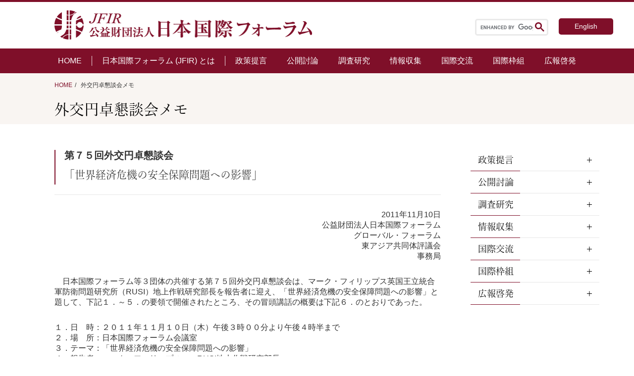

--- FILE ---
content_type: text/html; charset=UTF-8
request_url: https://www.jfir.or.jp/2011/11/10/4171/
body_size: 16774
content:
<!DOCTYPE html>
<html lang="ja" prefix="og: http://ogp.me/ns#">

<head>

  <!-- 固定ページ -->
  <link rel="stylesheet" href="https://www.jfir.or.jp/wp/wp-content/themes/JFIR_2021/css/content.css?20260130195517">
  <link rel="stylesheet" href="https://www.jfir.or.jp/wp/wp-content/themes/JFIR_2021/css/sidebar.css">
  <link rel="stylesheet" href="https://www.jfir.or.jp/wp/wp-content/themes/JFIR_2021/css/introduction.css">
  <link rel="stylesheet" href="https://www.jfir.or.jp/wp/wp-content/themes/JFIR_2021/css/single.css?20260130195517">
  <meta charset="UTF-8">
<meta name="viewport" content="width=device-width, initial-scale=1.0">
<meta name="format-detection" content="telephone=no">


<!--<meta name="description" content="">-->
<!--PC：120文字以内 スマホ：70文字以内-->

<!--ここからOGP-->
<!--
<meta property="og:url" content="/2011/11/10/4171/">
<meta property="og:type" content="website">
-->
<!--website /blog 下層→article-->
<!--
<meta property="og:title" content="「世界経済危機の安全保障問題への影響」">
<meta property="og:description" content="">
<meta property="og:site_name" content="公益財団法人日本国際フォーラム">
<meta property="og:image" content="">
-->
<!--//OGPここまで-->


<!-- ファビコン設定 -->
<link rel="icon" href="https://www.jfir.or.jp/wp/wp-content/themes/JFIR_2021/imges/favicon.ico">

<link rel="stylesheet" href=https://www.jfir.or.jp/wp/wp-content/themes/JFIR_2021/css/style.css?ver202601301955 type="text/css">
<link rel="stylesheet" href=https://www.jfir.or.jp/wp/wp-content/themes/JFIR_2021/css/style_sp.css?ver202601301955 type="text/css" media="(max-width: 853px)">

<link rel="stylesheet" type="text/css" href="//cdnjs.cloudflare.com/ajax/libs/slick-carousel/1.9.0/slick.css">
<link rel="stylesheet" type="text/css" href="//cdnjs.cloudflare.com/ajax/libs/slick-carousel/1.9.0/slick-theme.css">

<!-- Swiper_css -->
<link rel="stylesheet" href="//cdnjs.cloudflare.com/ajax/libs/Swiper/6.4.5/swiper-bundle.css">

<!-- jQuery -->
<script src="https://ajax.googleapis.com/ajax/libs/jquery/1.11.3/jquery.min.js"></script>

<!-- AdobeFont読み込み -->
<script>
  (function(d) {
    var config = {
        kitId: 'pxg5vdn',
        scriptTimeout: 3000,
        async: true
      },
      h = d.documentElement,
      t = setTimeout(function() {
        h.className = h.className.replace(/\bwf-loading\b/g, "") + " wf-inactive";
      }, config.scriptTimeout),
      tk = d.createElement("script"),
      f = false,
      s = d.getElementsByTagName("script")[0],
      a;
    h.className += " wf-loading";
    tk.src = 'https://use.typekit.net/' + config.kitId + '.js';
    tk.async = true;
    tk.onload = tk.onreadystatechange = function() {
      a = this.readyState;
      if (f || a && a != "complete" && a != "loaded") return;
      f = true;
      clearTimeout(t);
      try {
        Typekit.load(config)
      } catch (e) {}
    };
    s.parentNode.insertBefore(tk, s)
  })(document);
</script>


		<!-- All in One SEO 4.2.6.1 - aioseo.com -->
		<title>「世界経済危機の安全保障問題への影響」 | 公益財団法人日本国際フォーラム</title>
		<meta name="robots" content="max-image-preview:large" />
		<link rel="canonical" href="https://www.jfir.or.jp/2011/11/10/4171/" />
		<meta name="generator" content="All in One SEO (AIOSEO) 4.2.6.1 " />
		<meta property="og:locale" content="ja_JP" />
		<meta property="og:site_name" content="公益財団法人日本国際フォーラム | 国際問題 ・国際政治・外交問題のシンクタンク" />
		<meta property="og:type" content="article" />
		<meta property="og:title" content="「世界経済危機の安全保障問題への影響」 | 公益財団法人日本国際フォーラム" />
		<meta property="og:url" content="https://www.jfir.or.jp/2011/11/10/4171/" />
		<meta property="og:image" content="https://www.jfir.or.jp/wp/wp-content/uploads/2021/09/logo_jfir.jpg" />
		<meta property="og:image:secure_url" content="https://www.jfir.or.jp/wp/wp-content/uploads/2021/09/logo_jfir.jpg" />
		<meta property="og:image:width" content="954" />
		<meta property="og:image:height" content="954" />
		<meta property="article:published_time" content="2011-11-10T04:41:59+00:00" />
		<meta property="article:modified_time" content="2021-06-28T04:44:06+00:00" />
		<meta property="article:publisher" content="https://www.facebook.com/jfir.or.jp" />
		<meta name="twitter:card" content="summary" />
		<meta name="twitter:title" content="「世界経済危機の安全保障問題への影響」 | 公益財団法人日本国際フォーラム" />
		<meta name="twitter:image" content="https://www.jfir.or.jp/wp/wp-content/uploads/2021/09/logo_jfir.jpg" />
		<script type="application/ld+json" class="aioseo-schema">
			{"@context":"https:\/\/schema.org","@graph":[{"@type":"BlogPosting","@id":"https:\/\/www.jfir.or.jp\/2011\/11\/10\/4171\/#blogposting","name":"\u300c\u4e16\u754c\u7d4c\u6e08\u5371\u6a5f\u306e\u5b89\u5168\u4fdd\u969c\u554f\u984c\u3078\u306e\u5f71\u97ff\u300d | \u516c\u76ca\u8ca1\u56e3\u6cd5\u4eba\u65e5\u672c\u56fd\u969b\u30d5\u30a9\u30fc\u30e9\u30e0","headline":"\u300c\u4e16\u754c\u7d4c\u6e08\u5371\u6a5f\u306e\u5b89\u5168\u4fdd\u969c\u554f\u984c\u3078\u306e\u5f71\u97ff\u300d","author":{"@id":"https:\/\/www.jfir.or.jp\/author\/nakano\/#author"},"publisher":{"@id":"https:\/\/www.jfir.or.jp\/#organization"},"image":{"@type":"ImageObject","url":"\/wp\/wp-content\/themes\/JFIR_2021\/imges\/logo.png","@id":"https:\/\/www.jfir.or.jp\/#articleImage"},"datePublished":"2011-11-10T04:41:59+09:00","dateModified":"2011-11-10T04:41:59+09:00","inLanguage":"ja","mainEntityOfPage":{"@id":"https:\/\/www.jfir.or.jp\/2011\/11\/10\/4171\/#webpage"},"isPartOf":{"@id":"https:\/\/www.jfir.or.jp\/2011\/11\/10\/4171\/#webpage"},"articleSection":"\u5916\u4ea4\u5186\u5353\u61c7\u8ac7\u4f1a\u30e1\u30e2, \u6700\u8fd1\u306e\u6d3b\u52d5\u5831\u544a"},{"@type":"BreadcrumbList","@id":"https:\/\/www.jfir.or.jp\/2011\/11\/10\/4171\/#breadcrumblist","itemListElement":[{"@type":"ListItem","@id":"https:\/\/www.jfir.or.jp\/#listItem","position":1,"item":{"@type":"WebPage","@id":"https:\/\/www.jfir.or.jp\/","name":"\u30db\u30fc\u30e0","description":"\u65e5\u672c\u56fd\u969b\u30d5\u30a9\u30fc\u30e9\u30e0\u306f\u3001\u5916\u4ea4\u30fb\u56fd\u969b\u554f\u984c\u306b\u3064\u3044\u3066\u7814\u7a76\u30fb\u8a0e\u8ad6\u30fb\u4ea4\u6d41\u30fb\u63d0\u8a00\u7b49\u306e\u6d3b\u52d5\u3092\u3057\u3001\u5185\u5916\u306e\u4e16\u8ad6\u306e\u5553\u767a\u306b\u52aa\u3081\u308b\u3053\u3068\u3092\u76ee\u7684\u3068\u3059\u308b\u30b7\u30f3\u30af\u30bf\u30f3\u30af\u3067\u3059\u3002\u3042\u308b\u3079\u304d\u65b0\u3057\u3044\u79e9\u5e8f\u306e\u5f62\u6210\u3092\u8b70\u8ad6\u3059\u308b\u5834\u306b\u8208\u5473\u3092\u304a\u6301\u3061\u306e\u65b9\u3001\u662f\u975e\u3054\u89a7\u304f\u3060\u3055\u3044\u3002","url":"https:\/\/www.jfir.or.jp\/"},"nextItem":"https:\/\/www.jfir.or.jp\/2011\/#listItem"},{"@type":"ListItem","@id":"https:\/\/www.jfir.or.jp\/2011\/#listItem","position":2,"item":{"@type":"WebPage","@id":"https:\/\/www.jfir.or.jp\/2011\/","name":"2011","url":"https:\/\/www.jfir.or.jp\/2011\/"},"nextItem":"https:\/\/www.jfir.or.jp\/2011\/11\/#listItem","previousItem":"https:\/\/www.jfir.or.jp\/#listItem"},{"@type":"ListItem","@id":"https:\/\/www.jfir.or.jp\/2011\/11\/#listItem","position":3,"item":{"@type":"WebPage","@id":"https:\/\/www.jfir.or.jp\/2011\/11\/","name":"November","url":"https:\/\/www.jfir.or.jp\/2011\/11\/"},"nextItem":"https:\/\/www.jfir.or.jp\/2011\/11\/10\/#listItem","previousItem":"https:\/\/www.jfir.or.jp\/2011\/#listItem"},{"@type":"ListItem","@id":"https:\/\/www.jfir.or.jp\/2011\/11\/10\/#listItem","position":4,"item":{"@type":"WebPage","@id":"https:\/\/www.jfir.or.jp\/2011\/11\/10\/","name":"10","url":"https:\/\/www.jfir.or.jp\/2011\/11\/10\/"},"previousItem":"https:\/\/www.jfir.or.jp\/2011\/11\/#listItem"}]},{"@type":"Organization","@id":"https:\/\/www.jfir.or.jp\/#organization","name":"\u516c\u76ca\u8ca1\u56e3\u6cd5\u4eba\u65e5\u672c\u56fd\u969b\u30d5\u30a9\u30fc\u30e9\u30e0","url":"https:\/\/www.jfir.or.jp\/","logo":{"@type":"ImageObject","url":"\/wp\/wp-content\/themes\/JFIR_2021\/imges\/logo.png","@id":"https:\/\/www.jfir.or.jp\/#organizationLogo"},"image":{"@id":"https:\/\/www.jfir.or.jp\/#organizationLogo"},"sameAs":["https:\/\/www.facebook.com\/jfir.or.jp","https:\/\/www.youtube.com\/channel\/UCDa7ce2baja6wBVyv5c90Bg"]},{"@type":"WebPage","@id":"https:\/\/www.jfir.or.jp\/2011\/11\/10\/4171\/#webpage","url":"https:\/\/www.jfir.or.jp\/2011\/11\/10\/4171\/","name":"\u300c\u4e16\u754c\u7d4c\u6e08\u5371\u6a5f\u306e\u5b89\u5168\u4fdd\u969c\u554f\u984c\u3078\u306e\u5f71\u97ff\u300d | \u516c\u76ca\u8ca1\u56e3\u6cd5\u4eba\u65e5\u672c\u56fd\u969b\u30d5\u30a9\u30fc\u30e9\u30e0","inLanguage":"ja","isPartOf":{"@id":"https:\/\/www.jfir.or.jp\/#website"},"breadcrumb":{"@id":"https:\/\/www.jfir.or.jp\/2011\/11\/10\/4171\/#breadcrumblist"},"author":"https:\/\/www.jfir.or.jp\/author\/nakano\/#author","creator":"https:\/\/www.jfir.or.jp\/author\/nakano\/#author","datePublished":"2011-11-10T04:41:59+09:00","dateModified":"2021-06-28T04:44:06+09:00"},{"@type":"WebSite","@id":"https:\/\/www.jfir.or.jp\/#website","url":"https:\/\/www.jfir.or.jp\/","name":"\u516c\u76ca\u8ca1\u56e3\u6cd5\u4eba\u65e5\u672c\u56fd\u969b\u30d5\u30a9\u30fc\u30e9\u30e0","description":"\u56fd\u969b\u554f\u984c \u30fb\u56fd\u969b\u653f\u6cbb\u30fb\u5916\u4ea4\u554f\u984c\u306e\u30b7\u30f3\u30af\u30bf\u30f3\u30af","inLanguage":"ja","publisher":{"@id":"https:\/\/www.jfir.or.jp\/#organization"}}]}
		</script>
		<!-- All in One SEO -->

<link rel='dns-prefetch' href='//www.google.com' />
<link rel='dns-prefetch' href='//s.w.org' />
<link rel="alternate" type="application/rss+xml" title="公益財団法人日本国際フォーラム &raquo; 「世界経済危機の安全保障問題への影響」 のコメントのフィード" href="https://www.jfir.or.jp/2011/11/10/4171/feed/" />
<script type="text/javascript">
window._wpemojiSettings = {"baseUrl":"https:\/\/s.w.org\/images\/core\/emoji\/13.1.0\/72x72\/","ext":".png","svgUrl":"https:\/\/s.w.org\/images\/core\/emoji\/13.1.0\/svg\/","svgExt":".svg","source":{"concatemoji":"https:\/\/www.jfir.or.jp\/wp\/wp-includes\/js\/wp-emoji-release.min.js?ver=5.9.12"}};
/*! This file is auto-generated */
!function(e,a,t){var n,r,o,i=a.createElement("canvas"),p=i.getContext&&i.getContext("2d");function s(e,t){var a=String.fromCharCode;p.clearRect(0,0,i.width,i.height),p.fillText(a.apply(this,e),0,0);e=i.toDataURL();return p.clearRect(0,0,i.width,i.height),p.fillText(a.apply(this,t),0,0),e===i.toDataURL()}function c(e){var t=a.createElement("script");t.src=e,t.defer=t.type="text/javascript",a.getElementsByTagName("head")[0].appendChild(t)}for(o=Array("flag","emoji"),t.supports={everything:!0,everythingExceptFlag:!0},r=0;r<o.length;r++)t.supports[o[r]]=function(e){if(!p||!p.fillText)return!1;switch(p.textBaseline="top",p.font="600 32px Arial",e){case"flag":return s([127987,65039,8205,9895,65039],[127987,65039,8203,9895,65039])?!1:!s([55356,56826,55356,56819],[55356,56826,8203,55356,56819])&&!s([55356,57332,56128,56423,56128,56418,56128,56421,56128,56430,56128,56423,56128,56447],[55356,57332,8203,56128,56423,8203,56128,56418,8203,56128,56421,8203,56128,56430,8203,56128,56423,8203,56128,56447]);case"emoji":return!s([10084,65039,8205,55357,56613],[10084,65039,8203,55357,56613])}return!1}(o[r]),t.supports.everything=t.supports.everything&&t.supports[o[r]],"flag"!==o[r]&&(t.supports.everythingExceptFlag=t.supports.everythingExceptFlag&&t.supports[o[r]]);t.supports.everythingExceptFlag=t.supports.everythingExceptFlag&&!t.supports.flag,t.DOMReady=!1,t.readyCallback=function(){t.DOMReady=!0},t.supports.everything||(n=function(){t.readyCallback()},a.addEventListener?(a.addEventListener("DOMContentLoaded",n,!1),e.addEventListener("load",n,!1)):(e.attachEvent("onload",n),a.attachEvent("onreadystatechange",function(){"complete"===a.readyState&&t.readyCallback()})),(n=t.source||{}).concatemoji?c(n.concatemoji):n.wpemoji&&n.twemoji&&(c(n.twemoji),c(n.wpemoji)))}(window,document,window._wpemojiSettings);
</script>
<style type="text/css">
img.wp-smiley,
img.emoji {
	display: inline !important;
	border: none !important;
	box-shadow: none !important;
	height: 1em !important;
	width: 1em !important;
	margin: 0 0.07em !important;
	vertical-align: -0.1em !important;
	background: none !important;
	padding: 0 !important;
}
</style>
	<link rel='stylesheet' id='wp-block-library-css'  href='https://www.jfir.or.jp/wp/wp-includes/css/dist/block-library/style.min.css?ver=5.9.12' type='text/css' media='all' />
<style id='global-styles-inline-css' type='text/css'>
body{--wp--preset--color--black: #000000;--wp--preset--color--cyan-bluish-gray: #abb8c3;--wp--preset--color--white: #ffffff;--wp--preset--color--pale-pink: #f78da7;--wp--preset--color--vivid-red: #cf2e2e;--wp--preset--color--luminous-vivid-orange: #ff6900;--wp--preset--color--luminous-vivid-amber: #fcb900;--wp--preset--color--light-green-cyan: #7bdcb5;--wp--preset--color--vivid-green-cyan: #00d084;--wp--preset--color--pale-cyan-blue: #8ed1fc;--wp--preset--color--vivid-cyan-blue: #0693e3;--wp--preset--color--vivid-purple: #9b51e0;--wp--preset--gradient--vivid-cyan-blue-to-vivid-purple: linear-gradient(135deg,rgba(6,147,227,1) 0%,rgb(155,81,224) 100%);--wp--preset--gradient--light-green-cyan-to-vivid-green-cyan: linear-gradient(135deg,rgb(122,220,180) 0%,rgb(0,208,130) 100%);--wp--preset--gradient--luminous-vivid-amber-to-luminous-vivid-orange: linear-gradient(135deg,rgba(252,185,0,1) 0%,rgba(255,105,0,1) 100%);--wp--preset--gradient--luminous-vivid-orange-to-vivid-red: linear-gradient(135deg,rgba(255,105,0,1) 0%,rgb(207,46,46) 100%);--wp--preset--gradient--very-light-gray-to-cyan-bluish-gray: linear-gradient(135deg,rgb(238,238,238) 0%,rgb(169,184,195) 100%);--wp--preset--gradient--cool-to-warm-spectrum: linear-gradient(135deg,rgb(74,234,220) 0%,rgb(151,120,209) 20%,rgb(207,42,186) 40%,rgb(238,44,130) 60%,rgb(251,105,98) 80%,rgb(254,248,76) 100%);--wp--preset--gradient--blush-light-purple: linear-gradient(135deg,rgb(255,206,236) 0%,rgb(152,150,240) 100%);--wp--preset--gradient--blush-bordeaux: linear-gradient(135deg,rgb(254,205,165) 0%,rgb(254,45,45) 50%,rgb(107,0,62) 100%);--wp--preset--gradient--luminous-dusk: linear-gradient(135deg,rgb(255,203,112) 0%,rgb(199,81,192) 50%,rgb(65,88,208) 100%);--wp--preset--gradient--pale-ocean: linear-gradient(135deg,rgb(255,245,203) 0%,rgb(182,227,212) 50%,rgb(51,167,181) 100%);--wp--preset--gradient--electric-grass: linear-gradient(135deg,rgb(202,248,128) 0%,rgb(113,206,126) 100%);--wp--preset--gradient--midnight: linear-gradient(135deg,rgb(2,3,129) 0%,rgb(40,116,252) 100%);--wp--preset--duotone--dark-grayscale: url('#wp-duotone-dark-grayscale');--wp--preset--duotone--grayscale: url('#wp-duotone-grayscale');--wp--preset--duotone--purple-yellow: url('#wp-duotone-purple-yellow');--wp--preset--duotone--blue-red: url('#wp-duotone-blue-red');--wp--preset--duotone--midnight: url('#wp-duotone-midnight');--wp--preset--duotone--magenta-yellow: url('#wp-duotone-magenta-yellow');--wp--preset--duotone--purple-green: url('#wp-duotone-purple-green');--wp--preset--duotone--blue-orange: url('#wp-duotone-blue-orange');--wp--preset--font-size--small: 13px;--wp--preset--font-size--medium: 20px;--wp--preset--font-size--large: 36px;--wp--preset--font-size--x-large: 42px;}.has-black-color{color: var(--wp--preset--color--black) !important;}.has-cyan-bluish-gray-color{color: var(--wp--preset--color--cyan-bluish-gray) !important;}.has-white-color{color: var(--wp--preset--color--white) !important;}.has-pale-pink-color{color: var(--wp--preset--color--pale-pink) !important;}.has-vivid-red-color{color: var(--wp--preset--color--vivid-red) !important;}.has-luminous-vivid-orange-color{color: var(--wp--preset--color--luminous-vivid-orange) !important;}.has-luminous-vivid-amber-color{color: var(--wp--preset--color--luminous-vivid-amber) !important;}.has-light-green-cyan-color{color: var(--wp--preset--color--light-green-cyan) !important;}.has-vivid-green-cyan-color{color: var(--wp--preset--color--vivid-green-cyan) !important;}.has-pale-cyan-blue-color{color: var(--wp--preset--color--pale-cyan-blue) !important;}.has-vivid-cyan-blue-color{color: var(--wp--preset--color--vivid-cyan-blue) !important;}.has-vivid-purple-color{color: var(--wp--preset--color--vivid-purple) !important;}.has-black-background-color{background-color: var(--wp--preset--color--black) !important;}.has-cyan-bluish-gray-background-color{background-color: var(--wp--preset--color--cyan-bluish-gray) !important;}.has-white-background-color{background-color: var(--wp--preset--color--white) !important;}.has-pale-pink-background-color{background-color: var(--wp--preset--color--pale-pink) !important;}.has-vivid-red-background-color{background-color: var(--wp--preset--color--vivid-red) !important;}.has-luminous-vivid-orange-background-color{background-color: var(--wp--preset--color--luminous-vivid-orange) !important;}.has-luminous-vivid-amber-background-color{background-color: var(--wp--preset--color--luminous-vivid-amber) !important;}.has-light-green-cyan-background-color{background-color: var(--wp--preset--color--light-green-cyan) !important;}.has-vivid-green-cyan-background-color{background-color: var(--wp--preset--color--vivid-green-cyan) !important;}.has-pale-cyan-blue-background-color{background-color: var(--wp--preset--color--pale-cyan-blue) !important;}.has-vivid-cyan-blue-background-color{background-color: var(--wp--preset--color--vivid-cyan-blue) !important;}.has-vivid-purple-background-color{background-color: var(--wp--preset--color--vivid-purple) !important;}.has-black-border-color{border-color: var(--wp--preset--color--black) !important;}.has-cyan-bluish-gray-border-color{border-color: var(--wp--preset--color--cyan-bluish-gray) !important;}.has-white-border-color{border-color: var(--wp--preset--color--white) !important;}.has-pale-pink-border-color{border-color: var(--wp--preset--color--pale-pink) !important;}.has-vivid-red-border-color{border-color: var(--wp--preset--color--vivid-red) !important;}.has-luminous-vivid-orange-border-color{border-color: var(--wp--preset--color--luminous-vivid-orange) !important;}.has-luminous-vivid-amber-border-color{border-color: var(--wp--preset--color--luminous-vivid-amber) !important;}.has-light-green-cyan-border-color{border-color: var(--wp--preset--color--light-green-cyan) !important;}.has-vivid-green-cyan-border-color{border-color: var(--wp--preset--color--vivid-green-cyan) !important;}.has-pale-cyan-blue-border-color{border-color: var(--wp--preset--color--pale-cyan-blue) !important;}.has-vivid-cyan-blue-border-color{border-color: var(--wp--preset--color--vivid-cyan-blue) !important;}.has-vivid-purple-border-color{border-color: var(--wp--preset--color--vivid-purple) !important;}.has-vivid-cyan-blue-to-vivid-purple-gradient-background{background: var(--wp--preset--gradient--vivid-cyan-blue-to-vivid-purple) !important;}.has-light-green-cyan-to-vivid-green-cyan-gradient-background{background: var(--wp--preset--gradient--light-green-cyan-to-vivid-green-cyan) !important;}.has-luminous-vivid-amber-to-luminous-vivid-orange-gradient-background{background: var(--wp--preset--gradient--luminous-vivid-amber-to-luminous-vivid-orange) !important;}.has-luminous-vivid-orange-to-vivid-red-gradient-background{background: var(--wp--preset--gradient--luminous-vivid-orange-to-vivid-red) !important;}.has-very-light-gray-to-cyan-bluish-gray-gradient-background{background: var(--wp--preset--gradient--very-light-gray-to-cyan-bluish-gray) !important;}.has-cool-to-warm-spectrum-gradient-background{background: var(--wp--preset--gradient--cool-to-warm-spectrum) !important;}.has-blush-light-purple-gradient-background{background: var(--wp--preset--gradient--blush-light-purple) !important;}.has-blush-bordeaux-gradient-background{background: var(--wp--preset--gradient--blush-bordeaux) !important;}.has-luminous-dusk-gradient-background{background: var(--wp--preset--gradient--luminous-dusk) !important;}.has-pale-ocean-gradient-background{background: var(--wp--preset--gradient--pale-ocean) !important;}.has-electric-grass-gradient-background{background: var(--wp--preset--gradient--electric-grass) !important;}.has-midnight-gradient-background{background: var(--wp--preset--gradient--midnight) !important;}.has-small-font-size{font-size: var(--wp--preset--font-size--small) !important;}.has-medium-font-size{font-size: var(--wp--preset--font-size--medium) !important;}.has-large-font-size{font-size: var(--wp--preset--font-size--large) !important;}.has-x-large-font-size{font-size: var(--wp--preset--font-size--x-large) !important;}
</style>
<link rel='stylesheet' id='contact-form-7-css'  href='https://www.jfir.or.jp/wp/wp-content/plugins/contact-form-7/includes/css/styles.css?ver=5.6.3' type='text/css' media='all' />
<link rel='stylesheet' id='responsive-slick-slider-css'  href='https://www.jfir.or.jp/wp/wp-content/plugins/responsive-slick-slider/public/css/responsive-slick-slider-public.css?ver=1.2.0' type='text/css' media='all' />
<link rel='stylesheet' id='slick-css'  href='https://www.jfir.or.jp/wp/wp-content/plugins/responsive-slick-slider/public/css/slick.css?ver=1.2.0' type='text/css' media='all' />
<script type='text/javascript' src='https://www.jfir.or.jp/wp/wp-includes/js/jquery/jquery.min.js?ver=3.6.0' id='jquery-core-js'></script>
<script type='text/javascript' src='https://www.jfir.or.jp/wp/wp-includes/js/jquery/jquery-migrate.min.js?ver=3.3.2' id='jquery-migrate-js'></script>
<script type='text/javascript' src='https://www.jfir.or.jp/wp/wp-content/plugins/responsive-slick-slider/public/js/responsive-slick-slider-public.js?ver=1.2.0' id='responsive-slick-slider-js'></script>
<script type='text/javascript' src='https://www.jfir.or.jp/wp/wp-content/plugins/responsive-slick-slider/public/js/slick.min.js?ver=1.2.0' id='slick-js'></script>
<link rel="https://api.w.org/" href="https://www.jfir.or.jp/wp-json/" /><link rel="alternate" type="application/json" href="https://www.jfir.or.jp/wp-json/wp/v2/posts/4171" /><meta name="generator" content="WordPress 5.9.12" />
<link rel='shortlink' href='https://www.jfir.or.jp/?p=4171' />
<link rel="alternate" type="application/json+oembed" href="https://www.jfir.or.jp/wp-json/oembed/1.0/embed?url=https%3A%2F%2Fwww.jfir.or.jp%2F2011%2F11%2F10%2F4171%2F" />
<link rel="alternate" type="text/xml+oembed" href="https://www.jfir.or.jp/wp-json/oembed/1.0/embed?url=https%3A%2F%2Fwww.jfir.or.jp%2F2011%2F11%2F10%2F4171%2F&#038;format=xml" />

<script src="https://www.youtube.com/iframe_api"></script><noscript><style>.lazyload[data-src]{display:none !important;}</style></noscript><style>.lazyload{background-image:none !important;}.lazyload:before{background-image:none !important;}</style><link rel="icon" href="https://www.jfir.or.jp/wp/wp-content/uploads/2021/10/favicon.png" sizes="32x32" />
<link rel="icon" href="https://www.jfir.or.jp/wp/wp-content/uploads/2021/10/favicon.png" sizes="192x192" />
<link rel="apple-touch-icon" href="https://www.jfir.or.jp/wp/wp-content/uploads/2021/10/favicon.png" />
<meta name="msapplication-TileImage" content="https://www.jfir.or.jp/wp/wp-content/uploads/2021/10/favicon.png" />
		<style type="text/css" id="wp-custom-css">
			.single-title{
	  color: #364e96;
  padding: 0.5em 0;
  border-top: solid 3px #364e96;
  border-bottom: solid 3px #364e96;
}

.grecaptcha-badge {
    opacity: 0;
}

.moretext
{
  color:#7f0f29;
}		</style>
		
</head>

<body>
<script data-cfasync="false" data-no-defer="1">var ewww_webp_supported=false;</script>

  <!-- ヘッダ -->
<header class="header">
  <div class="h-inner">

          <h2 class="h-title">
        <a href="https://www.jfir.or.jp/">
          <img src="[data-uri]" alt="公益財団法人日本国際フォーラム" data-src="https://www.jfir.or.jp/wp/wp-content/themes/JFIR_2021/imges/logo.png" decoding="async" class="lazyload"><noscript><img src="https://www.jfir.or.jp/wp/wp-content/themes/JFIR_2021/imges/logo.png" alt="公益財団法人日本国際フォーラム" data-eio="l"></noscript>
        </a>
      </h2>
    
    <script async src="https://cse.google.com/cse.js?cx=f0c7ae3d81ce3196f"></script>
    <div class="h-right">
      <div class="searchbox">
        <!-- サイト内検索ボックス -->
        <div class="gcse-search"></div>
        <form id="form" action="/" method="get">
  <input id="s-box" name="s" type="text" placeholder="SEARCH" />
  <button type="submit" id="s-btn-area">
    <div id="s-btn"><img class="search-icon lazyload" src="[data-uri]" alt="" data-src="https://www.jfir.or.jp/wp/wp-content/themes/JFIR_2021/imges/search_icon.png" decoding="async"><noscript><img class="search-icon" src="https://www.jfir.or.jp/wp/wp-content/themes/JFIR_2021/imges/search_icon.png" alt="" data-eio="l"></noscript></div>
  </button>
</form>      </div>

      <div class="h-langbox">
        <a href="https://www.jfir.or.jp/en/" title="English">English</a> 
      </div>
    </div>

    <div class="sp-header">
      <div class="sp-header_inner">
        <div class="sp-search_box">
          <div class="gcse-search"></div>
          <form id="form" action="/" method="get">
  <input id="s-box" name="s" type="text" placeholder="SEARCH" />
  <button type="submit" id="s-btn-area">
    <div id="s-btn"><img class="search-icon lazyload" src="[data-uri]" alt="" data-src="https://www.jfir.or.jp/wp/wp-content/themes/JFIR_2021/imges/search_icon.png" decoding="async"><noscript><img class="search-icon" src="https://www.jfir.or.jp/wp/wp-content/themes/JFIR_2021/imges/search_icon.png" alt="" data-eio="l"></noscript></div>
  </button>
</form>        </div>

        <div class="sp-nav">
          <!--hamburgerボタンー-->
          <div class="hamburger-btn">
            <span class="hamburger-btn__parts -top"></span>
            <span class="hamburger-btn__parts -middle"></span>
            <span class="hamburger-btn__parts -bottom"></span>
          </div>
        </div>
      </div>

      <!-- hamburgerメニュー-->
      <nav class="hamburger sp-accordion">
        <div class="hamburger__lists">
          <div class="f-nav">
            <div class="accordion-container sp-accordion">

              <div class="f-nav_title">
                <div class="h_home"><a href="https://www.jfir.or.jp/">HOME</a></div>
              </div>

              <div class="accordion-title js-accordion-title">日本国際フォーラム（JFIR）とは</div>

              <ul class="accordion-content">
                <li>
                  <span class="accordion-title js-accordion-title">
                    挨拶
                  </span>
                  <ul class="accordion-content">
                    <!--<li><a href="">会長挨拶</a></li>
                    <!--<li><a href="/jp/greeting_vicechairman/">副会長挨拶</a></li>-->
                    <li><a href="https://www.jfir.or.jp/jp/greeting_watanabe/">理事長挨拶</a></li>
                    <!--<li><a href="/jp/greeting_vicepresident/">副理事長挨拶</a></li>-->
                  </ul>
                </li>

                <li><a href="https://www.jfir.or.jp/jp/introduction/">概要</a></li>

                <li>
                  <span class="accordion-title js-accordion-title">
                    組織
                  </span>
                  <ul class="accordion-content">
                    <li><a href="https://www.jfir.or.jp/jp/officers/">役員等</a></li>
                    <li><a href="https://www.jfir.or.jp/jp/committee/">委員</a></li>
                    <li><a href="https://www.jfir.or.jp/jp/researcher/">研究員</a></li>
                    <li><a href="https://www.jfir.or.jp/jp/organizationchart/">組織図</a></li>
                    <li><a href="https://www.jfir.or.jp/jp/sister_group/">姉妹団体</a></li>
                  </ul>
                </li>

                <li><a href="https://www.jfir.or.jp/jp/disclosure/">ディスクロージャー</a></li>

                <li>
                  <span class="accordion-title js-accordion-title">
                    歴史
                  </span>
                  <ul class="accordion-content">
                    <li><a href="https://www.jfir.or.jp/jp/chronology_1987_1999/">年表（〜1999）</a></li>
                    <li><a href="https://www.jfir.or.jp/jp/chronology_2000_2009/">年表（2000〜2009）</a></li>
                    <li><a href="https://www.jfir.or.jp/jp/chronology_2010_2020/">年表（2010〜）</a></li>
                    <!--<li><a href="">設立の原点を回顧して</a></li>-->
                  </ul>
                </li>

                <li><a href="https://www.jfir.or.jp/jp/application/">入会・寄附</a></li>
              </ul>
            </div>

            <div class="f-nav_box activities">
              <div class="f-nav_title bold">
                <p class="arrow-icon">活動</p>
              </div>
              <ul>
                <li><a href="https://www.jfir.or.jp/jp/pr/">政策提言</a></li>
                <li><a href="https://www.jfir.or.jp/jp/e_forum/">公開討論</a></li>
                <li><a href="https://www.jfir.or.jp/jp/regular_reseach/">調査研究</a></li>
                <li><a href="https://www.jfir.or.jp/jp/info_gathering/">情報収集</a></li>
                <li><a href="https://www.jfir.or.jp/jp/international_exchange/">国際交流</a></li>
                <li><a href="https://www.jfir.or.jp/jp/i_framework/">国際枠組</a></li>
                <li><a href="https://www.jfir.or.jp/jp/mailmagazine/">広報啓発</a></li>
              </ul>
            </div>

            <div class="f-nav_title lang">
              <div class="h_english">English</div>
            </div>
            <div class="h-langbox_sp">
        <a href="https://www.jfir.or.jp/en/" title="English">English</a> 
            </div>

          </div>
        </div>
      </nav>
    </div>
  </div>

  <!-- ナビゲーション -->
  <nav class="h-nav">
    <ul class="h-nav_ul">
      <li><a href="https://www.jfir.or.jp/">HOME</a></li>

      <li class="dropdown about">
        <span>日本国際フォーラム (JFIR) とは</span>
        <ul class="dropdown_menu">
          <li class="category">
            <span>挨拶</span>
            <ul class="child">
              <!--<li><a href="">会長挨拶</a></li>
              <li><a href="/jp/greeting_vicechairman/">副会長挨拶</a></li>-->
              <li><a href="https://www.jfir.or.jp/jp/greeting_watanabe/">理事長挨拶</a></li>
              <!--<li><a href="/jp/greeting_vicepresident/">副理事長挨拶</a></li>-->
            </ul>
          </li>

          <li><a href="https://www.jfir.or.jp/jp/introduction/">概要</a></li>

          <li class="category">
            <span>組織</span>
            <ul class="child">
              <li><a href="https://www.jfir.or.jp/jp/officers/">役員等</a></li>
              <li><a href="https://www.jfir.or.jp/jp/committee/">委員</a></li>
              <li><a href="https://www.jfir.or.jp/jp/researcher/">研究員</a></li>
              <li><a href="https://www.jfir.or.jp/jp/organizationchart/">組織図</a></li>
              <li><a href="https://www.jfir.or.jp/jp/sister_group/">姉妹団体</a></li>
            </ul>
          </li>

          <li><a href="https://www.jfir.or.jp/jp/disclosure/">ディスクロージャー</a></li>

          <li class="category">
            <span>歴史</span>
            <ul class="child">
              <li><a href="https://www.jfir.or.jp/jp/chronology_1987_1999/">年表</a></li>
              <!--<li><a href="">設立の原点を回顧して</a></li>-->
            </ul>
          </li>

          <li><a href="https://www.jfir.or.jp/jp/application/">入会・寄附</a></li>
        </ul>

      <li class="dropdown">
        <a href="https://www.jfir.or.jp/jp/pr/">政策提言</a>
        <ul class="dropdown_menu">
          <li><a href="https://www.jfir.or.jp/jp/pr/#policy_anchor">政策委員会による政策提言</a></li>
          <li><a href="https://www.jfir.or.jp/jp/pr/#emergency_anchor">緊急提言委員会による政策提言</a></li>
          <li><a href="https://www.jfir.or.jp/jp/pr/#research_anchor">調査研究活動に伴う政策提言</a></li>
        </ul>
      </li>

      <li class="dropdown">
        <a href="https://www.jfir.or.jp/jp/e_forum/">公開討論</a>
        <ul class="dropdown_menu">
          <li><a href="https://www.jfir.or.jp/jp/e_forum/#e_forumoperation">e論壇「百花斉放」の運営</a></li>
          <li><a href="https://www.jfir.or.jp/jp/e_forum/#e_forumactivity">e論壇「百花斉放」の関連活動</a></li>
        </ul>
      </li>

      <li class="dropdown">
        <a href="https://www.jfir.or.jp/jp/regular_reseach/" class="info_nav">調査研究</a>
        <ul class="dropdown_menu">
          <li><a href="https://www.jfir.or.jp/jp/regular_reseach/#study_group_activities">研究会活動</a></li>
          <li><a href="https://www.jfir.or.jp/jp/regular_reseach/#researcher_activity">研究員活動</a></li>
          <li><a href="https://www.jfir.or.jp/jp/regular_reseach/#officer-s-paper">役員等論文</a></li>
        </ul>
      </li>

      <li class="dropdown">
        <a href="https://www.jfir.or.jp/jp/info_gathering/" class="info_nav">情報収集</a>
        <ul class="dropdown_menu">
          <li><a href="https://www.jfir.or.jp/jp/info_gathering/#kokusai_anchor">国際政経懇話会</a></li>
          <li><a href="https://www.jfir.or.jp/jp/info_gathering/#gaikou_anchor">外交円卓懇談会</a></li>
        </ul>
      </li>

      <li class="dropdown">
        <a href="https://www.jfir.or.jp/jp/international_exchange/">国際交流</a>
        <ul class="dropdown_menu">
          <li><a href="https://www.jfir.or.jp/jp/international_exchange/#symposiums_anchor">会議・シンポジウム等</a></li>
          <li><a href="https://www.jfir.or.jp/jp/international_exchange/#mission_anchor">使節団等</a></li>
        </ul>
      </li>

      <li class="dropdown">
        <a href="https://www.jfir.or.jp/jp/i_framework/">国際枠組</a>
        <ul class="dropdown_menu">
          <li><a href="https://www.jfir.or.jp/jp/i_framework/#neat_anchor">東アジア研究所連合（NEAT）</a></li>
          <li><a href="https://www.jfir.or.jp/jp/i_framework/#eaf_anchor">東アジア研究所連合（EAF）</a></li>
          <li><a href="https://www.jfir.or.jp/jp/i_framework/#ntct_anchor">日中韓三国協力研究所連合<span>（NTCT）</span></a></li>
          <li><a href="https://www.jfir.or.jp/jp/i_framework/#related_activities_anchor">これまでの関連諸活動</a></li>
        </ul>
      </li>

      <li class="dropdown">
        <a href="https://www.jfir.or.jp/jp/mailmagazine/" class="info_nav">広報啓発</a>
        <ul class="dropdown_menu">
          <li><a href="https://www.jfir.or.jp/jp/mailmagazine/#newsletter_anchor">日本国際フォーラム会報</a></li>
          <li><a href="https://www.jfir.or.jp/jp/mailmagazine/#magazine_anchor">メールマガジン</a></li>
          <li><a href="https://www.jfir.or.jp/jp/mailmagazine/#e-letter_anchor">E-Letter</a></li>
          <li><a href="https://www.jfir.or.jp/jp/mailmagazine/#publishing_anchor">出版刊行</a></li>
        </ul>
      </li>

    </ul>
  </nav>
  <!-- / ナビゲーション -->

</header>
<!-- / ヘッダ -->
  <!--ここからメイン-->
  <main class="main">

    <!-- パンくずリスト表示 -->
    <nav class="content-nav">

      <ol class="breadcrumbs">

        <li><a href="https://www.jfir.or.jp/">HOME</a></li>

                <li>外交円卓懇談会メモ</li>

        <div class="nav-title">
          <h1 class="content-title">
            外交円卓懇談会メモ          </h1>
        </div>

      </ol>
    </nav>

    <!-- / パンくずリスト表示 -->


    
    


    <div class="content-page">


      <!-- コンテンツ表示 -->

      <section class="content-main">


        <article class="article-content post-4171 post type-post status-publish format-standard hentry category-gaikou_memo category-activity">
          <div class="article-info">

            <!-- 自由記述の場合↓ -->
            

              <!-- 定型テキストの場合↓ -->
              

                <!--タイトル-->
                <div class="article-title">

                  <div class="article-ttlbox">
                    <!-- 開催日時取得 -->
                    <p class="ivent_number">
                                              第７５回外交円卓懇談会                                          </p>
                    <h1>
                      「世界経済危機の安全保障問題への影響」                    </h1>
                  </div>

                </div>

          </div>



          <!--サムネイル取得-->
          <div>
            
                      </div>

          <!-- 開催日時取得 -->


                      <p class="ivent_day">
              2011年11月10日<br />
公益財団法人日本国際フォーラム<br />
グローバル・フォーラム<br />
東アジア共同体評議会<br />
事務局            </p>
          

          <!-- イベント概要取得 -->

                      <p class="about_text">
              　日本国際フォーラム等３団体の共催する第７５回外交円卓懇談会は、マーク・フィリップス英国王立統合軍防衛問題研究所（RUSI）地上作戦研究部長を報告者に迎え、「世界経済危機の安全保障問題への影響」と題して、下記１．～５．の要領で開催されたところ、その冒頭講話の概要は下記６．のとおりであった。            </p>
          
          <!-- イベント１日の流れ取得 -->

                      <p class="ivent_description">
              １．日　時：２０１１年１１月１０日（木）午後３時００分より午後４時半まで<br />
２．場　所：日本国際フォーラム会議室<br />
３．テーマ：「世界経済危機の安全保障問題への影響」<br />
４．報告者：マーク・フィリップス　　RUSI地上作戦研究部長<br />
５．出席者：１６名<br />
<br />
６．報告者講話概要<br />
　マーク・フィリップスRUSI地上作戦研究部長の講話概要は次の通り。その後、出席者との間で活発な質疑応答が行われたが、議論についてはオフレコを前提としている当懇談会の性格上、これ以上の詳細は割愛する。            </p>
          

          <!-- 主催者テーブル出力 -->


          <div class="menbar_table">


            
          </div>




          <!--本文取得-->
          <div class="article-text">
            <p>

                              

                                      
            <p class="section-ttl">
              世界経済危機の安全保障への様々な影響            </p>

            <p>昨今のギリシャとイタリアにおける首相の辞任、米国や欧州におけるストライキや抗議デモなどに代表されるように、各国の政情不安や社会的動乱の多くは世界経済危機に起因している。２００８年のリーマン・ショックに端を発した世界経済危機は多くの国々と人々に影響を与えたが、３年が経過した現在も、国内安全保障、食料・エネルギー安全保障、地政学的安全保障という３つの安全保障分野において様々な不安定要素をもたらしている。</p>

          
            <p class="section-ttl">
              国内安全保障への影響            </p>

            <p>世界経済危機の影響としては、ギリシャやイタリアなどで政情不安が観察される一方、幾つかの政府は自らの非倫理的行動を正当化するための言い訳として、経済危機に起因する政情不安を利用している。例えば、フランス政府はフランス系企業に限定して補助金を与える政策をとっている。これは域内相互発展を目指すEU精神に背反するものである。このような経済ナショナリズムは各地域の政治的緊張を高める可能性が高い。一方、人々の反応に目を向けると、政府への信頼喪失から、「アラブの春」のように社会メディアを通じて運動・動乱を起こす事例が見られる。このような国家から個人へのパワー・シフト傾向は今後も続くと予想されるが、生物・化学兵器を生産するための材料・技術へのアクセスが容易になり、テロリズムの脅威が高まる可能性が懸念される。</p>

          
            <p class="section-ttl">
              食料・エネルギー安全保障への影響            </p>

            <p>急激な人口増加によって食料の需給バランスが崩れ、食料の価格上昇を招いている。経済危機によって所得が減少した結果、食料不足はますます深刻になった。二国間緊急援助や国連世界食糧計画（ＷＦＰ）は不足分の調達が困難な状況にある。既に多くの国々が食料輸出を削減・制限しており、中国やサウジアラビアのようにアフリカ諸国で広大な農業用地を購入し、食料の長期間売買契約を締結する国々も現れた。国際社会は食料備蓄制度の構築、農業部門への支出拡大などの手段を通じ、問題に対処する必要がある。また、エネルギー資源についても経済危機の影響から需給バランスが崩れており、今後数年間は毎年２％の需要増加と３％の供給減少が見込まれている。さらに、イランなど石油の安定供給が不安視される国、ロシアなど石油・ガスの豊富な埋蔵量を政治的武器とする国もあり、エネルギー資源確保は各国の大きな課題である。</p>

          
            <p class="section-ttl">
              地政学的安全保障への影響            </p>

            <p class="i30">　世界経済危機を引き起こし、同時にその影響にさらされている欧米型資本主義は、発展途上国が目指す唯一の経済社会モデルではなくなっている。中国やロシアの経済的台頭により、両国との友好的関係を望む国々は多く、その経済社会モデルは現実的な選択肢として見なされるようになった。このまま経済危機が続けば、パワーは西から東に大きくシフトすることになる。数年後には欧州に大きな変化が生まれ、欧州統合が後退あるいは崩壊する可能性も考慮される。一方、中国とロシアの将来は伝統的な資本主義先進国と比較して明るい。経済危機の中、米中二極対立と保護主義傾向が促進されつつあるが、国際社会のバランスと安定を維持するには、国連安保理の拡大やＧ８からＧ２０への拡大などの国際的枠組みの組み換えが必要である。</p>
<p class="right" style="text-align: right">（文責、在事務局）</p>

                  
          
    </p>
          </div>

                </article>

            </section>


      <!-- コンテンツ表示ここまで -->



      <!-- サイドバー -->

      <!-- サイドバー -->

<aside class="side">


  <div class="accordion-container">

    <div class="border_box">


      <!-- <div class="accordion-title js-accordion-title border-top">
        <div class="red_line"></div>
        日本国際フォーラムとは
      </div>

      <ul class="content_drawer">
        <div href="" class="accordion-sub js-accordion-title second">
          挨拶
        </div>
        <ul class="content_drawer">
          <p class="indent"><a href="https://www.jfir.or.jp/jp/greeting_chairman/" class="second_child">会長挨拶</a></p>
          <p class="indent"><a href="https://www.jfir.or.jp/jp/greeting_watanabe/" class="second_child">理事長挨拶</a></p>
        </ul>

        <div class="drawer-second">
          <p class="indent"><a href="https://www.jfir.or.jp/jp/introduction/">概要</a></p>
        </div>

        <div class="accordion-sub js-accordion-title second">
          組織
        </div>
        <ul class="content_drawer">

          <p class="indent"><a href="https://www.jfir.or.jp/jp/officers/" class="second_child">役員等</a></p>
          <p class="indent"><a href="https://www.jfir.or.jp/jp/committee/" class="second_child">委員</a></p>
          <p class="indent"><a href="https://www.jfir.or.jp/jp/researcher/" class="second_child">研究員</a></p>
          <p class="indent"><a href="https://www.jfir.or.jp/jp/organizationchart/" class="second_child">組織図</a></p>
          <p class="indent"><a href="https://www.jfir.or.jp/jp/sister_group/" class="second_child">姉妹団体</a></p>
        </ul>


        <div class="accordion-sub js-accordion-title second">
          ディスクロージャー
        </div>
        <ul class="content_drawer">
          <p class="indent"><a href="https://www.jfir.or.jp/wp/wp-content/themes/JFIR_2021/about_us/pdf/charter.pdf" class="second_child">定款</a>
          </p>
          <p class="indent"><a href="https://www.jfir.or.jp/wp/wp-content/themes/JFIR_2021/about_us/pdf/jouhoukaiji.pdf" class="second_child">「密接公益法人」該当性</a>
          </p>
          <p class="indent"><a href="https://www.jfir.or.jp/jp/disclosure/balance_sheet/" class="second_child">貸借対照表</a>
          </p>
          <p class="indent"><a href="https://www.jfir.or.jp/jp/disclosure/p_policy/" class="second_child">プライバシーポリシー</a>
          </p>
        </ul>

        <div class="accordion-sub js-accordion-title second">
          歴史
        </div>
        <ul class="content_drawer">
          <p class="indent"><a href="https://www.jfir.or.jp/jp/chronology_1987_1999/" class="second_child">年表（〜1999）</a>
          </p>
          <p class="indent"><a href="https://www.jfir.or.jp/jp/chronology_2000_2009/" class="second_child">年表（2000〜2009）</a>
          </p>
          <p class="indent"><a href="https://www.jfir.or.jp/jp/chronology_2010_2020/" class="second_child">年表（2010〜）</a>
          </p>
          <p class="indent"><a href="https://www.jfir.or.jp/jp/retrospect/" class="second_child">設立の原点を回顧して</a>
          </p>
        </ul>

        <div class="drawer-second">
          <p class="indent"><a href="https://www.jfir.or.jp/jp/application/">入会・寄附</a></p>
        </div>

      </ul>

    </div> -->



      <div class="accordion-title js-accordion-title">
        <div class="red_line"></div>
        政策提言
      </div>
      <ul class="content_drawer">
        <p class="indent thaad_child">
          <a href="https://www.jfir.or.jp/jp/pr/ #policy_anchor" class="second_child">政策委員会による政策提言</a>
        </p>
        <p class="indent thaad_child"><a href="https://www.jfir.or.jp/jp/pr/ #emergency_anchor" class="second_child">緊急提言委員会による政策提言</a>
        </p>
        <p class="indent thaad_child"><a href="https://www.jfir.or.jp/jp/pr/ #research_anchor" class="second_child">調査研究活動に伴う政策提言</a>
        </p>
      </ul>


      <div class="accordion-title js-accordion-title">
        <div class="red_line"></div>
        公開討論
      </div>
      <ul class="content_drawer">
        <p class="indent thaad_child"><a href="https://www.jfir.or.jp/jp/e_forum/ #e_forumoperation" class="second_child">e論壇「百花斉放」の運営</a>
        </p>
        <p class="indent thaad_child"><a href="https://www.jfir.or.jp/jp/e_forum/ #e_forumactivity" class="second_child">e論壇「百花斉放」の関連活動</a>
        </p>

      </ul>

      <div class="accordion-title js-accordion-title">
        <div class="red_line"></div>
        調査研究
      </div>
      <ul class="content_drawer">
        <p class="indent thaad_child"><a href="https://www.jfir.or.jp/jp/regular_reseach/ #study_group_activities" class="second_child">研究会活動</a>
        </p>
        <p class="indent thaad_child"><a href="https://www.jfir.or.jp/jp/regular_reseach/ #researcher_activity" class="second_child">研究員活動</a>
        </p>
        <p class="indent thaad_child"><a href="https://www.jfir.or.jp/jp/regular_reseach/ #officer-s-paper" class="second_child">役員等論文</a>
        </p>       

      </ul>


      <div class="accordion-title js-accordion-title">
        <div class="red_line"></div>
        情報収集
      </div>
      <ul class="content_drawer">
        <p class="indent thaad_child"><a href="https://www.jfir.or.jp/jp/info_gathering/ #kokusai_anchor" class="second_child">国際政経懇話会</a>
        </p>
        <p class="indent thaad_child"><a href="https://www.jfir.or.jp/jp/info_gathering/ #gaikou_anchor" class="second_child">外交円卓懇談会</a>
        </p>

      </ul>
      

      <div class="accordion-title js-accordion-title">
        <div class="red_line"></div>
        国際交流
      </div>
      <ul class="content_drawer">
        <p class="indent thaad_child"><a href="https://www.jfir.or.jp/jp/international_exchange/ #symposiums_anchor" class="second_child">会議・シンポジウム等</a>
        </p>
        <p class="indent thaad_child"><a href="https://www.jfir.or.jp/jp/international_exchange/ #mission_anchor" class="second_child">使節団等</a>
        </p>

      </ul>


      <div class="accordion-title js-accordion-title">
        <div class="red_line"></div>
        国際枠組
      </div>
      <ul class="content_drawer">
        <p class="indent thaad_child"><a href="https://www.jfir.or.jp/jp/i_framework/ #neat_anchor" class="second_child">東アジア研究所連合（NEAT）</a>
        </p>
        <p class="indent thaad_child"><a href="https://www.jfir.or.jp/jp/i_framework/ #eaf_anchor" class="second_child">東アジア研究所連合（EAF）</a>
        </p>
        <p class="indent thaad_child line-hight_min"><a href="https://www.jfir.or.jp/jp/i_framework/ #ntct_anchor" class="second_child">日中韓三国協力研究所連合<span>（NTCT）</span></a>
        </p>
        <p class="indent thaad_child"><a href="https://www.jfir.or.jp/jp/i_framework/ #related_activities_anchor" class="second_child">これまでの関連諸活動</a>
        </p>

      </ul>

      <div class="accordion-title js-accordion-title">
        <div class="red_line"></div>
        広報啓発
      </div>
      <ul class="content_drawer">
        <p class="indent thaad_child"><a href="https://www.jfir.or.jp/jp/mailmagazine/ #newsletter_anchor" class="second_child">日本国際フォーラム会報</a>
        </p>
        <p class="indent thaad_child"><a href="https://www.jfir.or.jp/jp/mailmagazine/ #magazine_anchor" class="second_child">メールマガジン</a>
        </p>
        <p class="indent thaad_child"><a href="https://www.jfir.or.jp/jp/mailmagazine/ #e-letter_anchor" class="second_child">E-Letter</a>
        </p>
        <p class="indent thaad_child"><a href="https://www.jfir.or.jp/jp/mailmagazine/ #publishing_anchor" class="second_child">出版刊行</a>
        </p>

      </ul>


    </div>



</aside>

<!-- / サイドバー -->

      <!-- / サイドバー -->

    </div>

  </main>
  <!-- メインコンテンツ終わり -->



  <!-- フッタ -->
<footer class="footer">

  <div class="footer-ttlbox">
    <h2 class="f-title">
      <img src="[data-uri]" alt="" data-src="https://www.jfir.or.jp/wp/wp-content/themes/JFIR_2021/imges/footer_logo.png" decoding="async" class="lazyload"><noscript><img src="https://www.jfir.or.jp/wp/wp-content/themes/JFIR_2021/imges/footer_logo.png" alt="" data-eio="l"></noscript>
    </h2>
  </div>

  <div class="f-nav">
    <div class="f-nav_box first_navbox">
      <div class="f-nav_title accordion-container">
        <div class="accordion-title js-accordion-title">日本国際フォーラム(JFIR)とは</div>

        <ul class="accordion-content">
          <li>
            <span class="has_child">挨拶</span>
            <ul class="child">
              <!--<li><a href="">会長挨拶</a></li>-->
              <li><a href="https://www.jfir.or.jp/jp/greeting_watanabe/">理事長挨拶</a></li>
            </ul>
          </li>
          <li><a href="https://www.jfir.or.jp/jp/introduction/">概要</a></li>
          <li>
            <span class="has_child">組織</span>
            <ul class="child">
              <li><a href="https://www.jfir.or.jp/jp/officers/">役員等</a></li>
              <li><a href="https://www.jfir.or.jp/jp/committee/">委員</a></li>
              <li><a href="https://www.jfir.or.jp/jp/researcher/">研究員</a></li>
              <li><a href="https://www.jfir.or.jp/jp/organizationchart/">組織図</a></li>
              <li><a href="https://www.jfir.or.jp/jp/sister_group/">姉妹団体</a></li>
            </ul>
          </li>
          <li><a href="https://www.jfir.or.jp/jp/disclosure/">ディスクロージャー</a></li>
          <li>
            <span class="has_child">歴史</span>
            <ul class="child">
              <li><a href="https://www.jfir.or.jp/jp/chronology_1987_1999/">年表</a></li>
              <!--<li><a href="">設立の原点を回顧して</a></li>-->
            </ul>
          </li>
          <li><a href="https://www.jfir.or.jp/jp/application/">入会・寄附</a></li>
        </ul>
      </div>
    </div>

    <div class="f-nav_box activities">
      <div class="f-nav_title bold">
        <p class="arrow-icon">活動</p>
      </div>
      <ul>
        <li><a href="https://www.jfir.or.jp/jp/pr/">政策提言</a></li>
        <li><a href="https://www.jfir.or.jp/jp/e_forum/">公開討論</a></li>
        <li><a href="https://www.jfir.or.jp/jp/regular_reseach/">調査研究</a></li>
        <li><a href="https://www.jfir.or.jp/jp/info_gathering/">情報収集</a></li>
        <li><a href="https://www.jfir.or.jp/jp/international_exchange/">国際交流</a></li>
        <li><a href="https://www.jfir.or.jp/jp/i_framework/">国際枠組</a></li>
        <li><a href="https://www.jfir.or.jp/jp/mailmagazine/">広報啓発</a></li>
      </ul>
    </div>

    <div class="f-nav_box accordion-container">
      <div class="f-nav_title accordion-title js-accordion-title">ご入会・ご寄附</div>
      <ul class="accordion-content">
        <li><a href="https://www.jfir.or.jp/jp/application/">会員制度のご案内</a></li>
        <li><a href="https://www.jfir.or.jp/jp/application/">ご寄附のご案内</a></li>
        <li><a href="https://www.jfir.or.jp/wp/wp-content/themes/JFIR_2021/members/preferential_tax.pdf">税の優遇処置</a></li>
      </ul>

      <div class="f-nav_contact">
        <ul>
          <li><a href="https://www.jfir.or.jp/jp/contact/">お問合せ</a></li>
          <li><a href="https://www.jfir.or.jp/jp/access/">アクセス</a></li>
          <li><a href="https://www.jfir.or.jp/jp/sitemap/">サイトマップ</a></li>
          <li><a href="https://www.jfir.or.jp/jp/recruit/">人材募集</a></li>
        </ul>
      </div>
    </div>

    <div class="f-nav_box mail_info">
      <div class="f-nav_title bold">メールマガジンのご登録</div>
      <ul>
        <li>メルマガ日本国際フォーラム（日本語）
          <form action="https://j.bmb.jp/bm/p/f/tf.php?id=jfir&task=regist" method="POST">
            <input type="email" name="form[mail]" placeholder="メールアドレス">
            <button type="submit">登録</button>
          </form>
        </li>

        <li>JFIR E-Letter（英語）
          <form action="https://f.bmb.jp/bm/p/f/tf.php?id=jfire&task=regist" method="POST">
            <input type="email" name="form[mail]" placeholder="メールアドレス">
            <button type="submit">登録</button>
          </form>
        </li>

        <li class="address_wrapper">
          <div class="address_container">
            <h2 class="address">公益財団法人日本国際フォーラム</h2>
            <dl class="address_info">
              <dt>住所</dt>
              <dd>東京都港区赤坂 2-17-12-1301</dd>
              <dt>T E L</dt>
              <dd>03-3584-2190</dd>
              <dt>F A X</dt>
              <dd>03-3589-5120</dd>
            </dl>
          </div>
        </li>
      </ul>

      <div class="sns_box">
        <a href="https://www.youtube.com/@thejapanforumoninternation8959/videos" target="_blank">
          <img class="move_logo lazyload" src="[data-uri]" alt="YouTube" data-src="https://www.jfir.or.jp/wp/wp-content/themes/JFIR_2021/imges/logo_youtube.svg" decoding="async"><noscript><img class="move_logo" src="https://www.jfir.or.jp/wp/wp-content/themes/JFIR_2021/imges/logo_youtube.svg" alt="YouTube" data-eio="l"></noscript>
        </a>
        <a href="https://www.facebook.com/jfir.or.jp" target="_blank">
          <img class="facebook lazyload" src="[data-uri]" alt="Facebook" data-src="https://www.jfir.or.jp/wp/wp-content/themes/JFIR_2021/imges/logo_facebook.svg" decoding="async"><noscript><img class="facebook" src="https://www.jfir.or.jp/wp/wp-content/themes/JFIR_2021/imges/logo_facebook.svg" alt="Facebook" data-eio="l"></noscript>
        </a>
        <a href="https://x.com/jfir1987" target="_blank">
          <img class="twitter lazyload" src="[data-uri]" alt="X(Twitter)" data-src="https://www.jfir.or.jp/wp/wp-content/themes/JFIR_2021/imges/logo_X.svg" decoding="async"><noscript><img class="twitter" src="https://www.jfir.or.jp/wp/wp-content/themes/JFIR_2021/imges/logo_X.svg" alt="X(Twitter)" data-eio="l"></noscript>
        </a>
        <a href="#" target="_blank">
          <img class="twitter lazyload" src="[data-uri]" alt="Instagram" data-src="https://www.jfir.or.jp/wp/wp-content/themes/JFIR_2021/imges/logo_instagram.svg" decoding="async"><noscript><img class="twitter" src="https://www.jfir.or.jp/wp/wp-content/themes/JFIR_2021/imges/logo_instagram.svg" alt="Instagram" data-eio="l"></noscript>
        </a>
      </div>
    </div>
  </div>
  <div class="f-copyright_box">
    <small class="copyright">Copyright © 日本国際フォーラム All Rights Reserved.</small>
  </div>
</footer>
<!-- / フッタ -->  <!-- lazyload -->
<script src="//cdn.jsdelivr.net/npm/lazyload@2.0.0-rc.2/lazyload.min.js"></script>

<!-- swiper_js -->
<script src="//cdnjs.cloudflare.com/ajax/libs/Swiper/6.4.5/swiper-bundle.min.js"></script>

<script src="https://www.jfir.or.jp/wp/wp-content/themes/JFIR_2021/js/script.js"></script>
<script type='text/javascript' id='eio-lazy-load-js-before'>
var eio_lazy_vars = {"exactdn_domain":"","skip_autoscale":0,"threshold":0};
</script>
<script type='text/javascript' src='https://www.jfir.or.jp/wp/wp-content/plugins/ewww-image-optimizer/includes/lazysizes.min.js?ver=691' id='eio-lazy-load-js'></script>
<script type='text/javascript' src='https://www.jfir.or.jp/wp/wp-content/plugins/contact-form-7/includes/swv/js/index.js?ver=5.6.3' id='swv-js'></script>
<script type='text/javascript' id='contact-form-7-js-extra'>
/* <![CDATA[ */
var wpcf7 = {"api":{"root":"https:\/\/www.jfir.or.jp\/wp-json\/","namespace":"contact-form-7\/v1"}};
/* ]]> */
</script>
<script type='text/javascript' src='https://www.jfir.or.jp/wp/wp-content/plugins/contact-form-7/includes/js/index.js?ver=5.6.3' id='contact-form-7-js'></script>
<script type='text/javascript' src='https://www.jfir.or.jp/wp/wp-content/plugins/responsive-slick-slider/public/js/jquery.vimeo.api.js?ver=1.2.0' id='vimeo-js'></script>
<script type='text/javascript' src='https://www.google.com/recaptcha/api.js?render=6Lf__ZIcAAAAAJXf-LA5MkPfzyJQL5imURm2cwAu&#038;ver=3.0' id='google-recaptcha-js'></script>
<script type='text/javascript' src='https://www.jfir.or.jp/wp/wp-includes/js/dist/vendor/regenerator-runtime.min.js?ver=0.13.9' id='regenerator-runtime-js'></script>
<script type='text/javascript' src='https://www.jfir.or.jp/wp/wp-includes/js/dist/vendor/wp-polyfill.min.js?ver=3.15.0' id='wp-polyfill-js'></script>
<script type='text/javascript' id='wpcf7-recaptcha-js-extra'>
/* <![CDATA[ */
var wpcf7_recaptcha = {"sitekey":"6Lf__ZIcAAAAAJXf-LA5MkPfzyJQL5imURm2cwAu","actions":{"homepage":"homepage","contactform":"contactform"}};
/* ]]> */
</script>
<script type='text/javascript' src='https://www.jfir.or.jp/wp/wp-content/plugins/contact-form-7/modules/recaptcha/index.js?ver=5.6.3' id='wpcf7-recaptcha-js'></script>
    <script type="text/javascript">
        jQuery(document).ready(function ($) {

            for (let i = 0; i < document.forms.length; ++i) {
                let form = document.forms[i];
				if ($(form).attr("method") != "get") { $(form).append('<input type="hidden" name="lBHpoCMU" value="6zfZDtpU" />'); }
if ($(form).attr("method") != "get") { $(form).append('<input type="hidden" name="mTJfPhLZ_bQtWc" value="ASiTUnVaG4btluF" />'); }
if ($(form).attr("method") != "get") { $(form).append('<input type="hidden" name="zFPCfGyS" value="ynEQ@rx" />'); }
if ($(form).attr("method") != "get") { $(form).append('<input type="hidden" name="lVAxStpwKjNubh" value="Vb_dumK54" />'); }
            }

            $(document).on('submit', 'form', function () {
				if ($(this).attr("method") != "get") { $(this).append('<input type="hidden" name="lBHpoCMU" value="6zfZDtpU" />'); }
if ($(this).attr("method") != "get") { $(this).append('<input type="hidden" name="mTJfPhLZ_bQtWc" value="ASiTUnVaG4btluF" />'); }
if ($(this).attr("method") != "get") { $(this).append('<input type="hidden" name="zFPCfGyS" value="ynEQ@rx" />'); }
if ($(this).attr("method") != "get") { $(this).append('<input type="hidden" name="lVAxStpwKjNubh" value="Vb_dumK54" />'); }
                return true;
            });

            jQuery.ajaxSetup({
                beforeSend: function (e, data) {

                    if (data.type !== 'POST') return;

                    if (typeof data.data === 'object' && data.data !== null) {
						data.data.append("lBHpoCMU", "6zfZDtpU");
data.data.append("mTJfPhLZ_bQtWc", "ASiTUnVaG4btluF");
data.data.append("zFPCfGyS", "ynEQ@rx");
data.data.append("lVAxStpwKjNubh", "Vb_dumK54");
                    }
                    else {
                        data.data = data.data + '&lBHpoCMU=6zfZDtpU&mTJfPhLZ_bQtWc=ASiTUnVaG4btluF&zFPCfGyS=ynEQ@rx&lVAxStpwKjNubh=Vb_dumK54';
                    }
                }
            });

        });
    </script>
	</body>

</html>

--- FILE ---
content_type: text/html; charset=utf-8
request_url: https://www.google.com/recaptcha/api2/anchor?ar=1&k=6Lf__ZIcAAAAAJXf-LA5MkPfzyJQL5imURm2cwAu&co=aHR0cHM6Ly93d3cuamZpci5vci5qcDo0NDM.&hl=en&v=N67nZn4AqZkNcbeMu4prBgzg&size=invisible&anchor-ms=20000&execute-ms=30000&cb=c7fuk9pekyrf
body_size: 48836
content:
<!DOCTYPE HTML><html dir="ltr" lang="en"><head><meta http-equiv="Content-Type" content="text/html; charset=UTF-8">
<meta http-equiv="X-UA-Compatible" content="IE=edge">
<title>reCAPTCHA</title>
<style type="text/css">
/* cyrillic-ext */
@font-face {
  font-family: 'Roboto';
  font-style: normal;
  font-weight: 400;
  font-stretch: 100%;
  src: url(//fonts.gstatic.com/s/roboto/v48/KFO7CnqEu92Fr1ME7kSn66aGLdTylUAMa3GUBHMdazTgWw.woff2) format('woff2');
  unicode-range: U+0460-052F, U+1C80-1C8A, U+20B4, U+2DE0-2DFF, U+A640-A69F, U+FE2E-FE2F;
}
/* cyrillic */
@font-face {
  font-family: 'Roboto';
  font-style: normal;
  font-weight: 400;
  font-stretch: 100%;
  src: url(//fonts.gstatic.com/s/roboto/v48/KFO7CnqEu92Fr1ME7kSn66aGLdTylUAMa3iUBHMdazTgWw.woff2) format('woff2');
  unicode-range: U+0301, U+0400-045F, U+0490-0491, U+04B0-04B1, U+2116;
}
/* greek-ext */
@font-face {
  font-family: 'Roboto';
  font-style: normal;
  font-weight: 400;
  font-stretch: 100%;
  src: url(//fonts.gstatic.com/s/roboto/v48/KFO7CnqEu92Fr1ME7kSn66aGLdTylUAMa3CUBHMdazTgWw.woff2) format('woff2');
  unicode-range: U+1F00-1FFF;
}
/* greek */
@font-face {
  font-family: 'Roboto';
  font-style: normal;
  font-weight: 400;
  font-stretch: 100%;
  src: url(//fonts.gstatic.com/s/roboto/v48/KFO7CnqEu92Fr1ME7kSn66aGLdTylUAMa3-UBHMdazTgWw.woff2) format('woff2');
  unicode-range: U+0370-0377, U+037A-037F, U+0384-038A, U+038C, U+038E-03A1, U+03A3-03FF;
}
/* math */
@font-face {
  font-family: 'Roboto';
  font-style: normal;
  font-weight: 400;
  font-stretch: 100%;
  src: url(//fonts.gstatic.com/s/roboto/v48/KFO7CnqEu92Fr1ME7kSn66aGLdTylUAMawCUBHMdazTgWw.woff2) format('woff2');
  unicode-range: U+0302-0303, U+0305, U+0307-0308, U+0310, U+0312, U+0315, U+031A, U+0326-0327, U+032C, U+032F-0330, U+0332-0333, U+0338, U+033A, U+0346, U+034D, U+0391-03A1, U+03A3-03A9, U+03B1-03C9, U+03D1, U+03D5-03D6, U+03F0-03F1, U+03F4-03F5, U+2016-2017, U+2034-2038, U+203C, U+2040, U+2043, U+2047, U+2050, U+2057, U+205F, U+2070-2071, U+2074-208E, U+2090-209C, U+20D0-20DC, U+20E1, U+20E5-20EF, U+2100-2112, U+2114-2115, U+2117-2121, U+2123-214F, U+2190, U+2192, U+2194-21AE, U+21B0-21E5, U+21F1-21F2, U+21F4-2211, U+2213-2214, U+2216-22FF, U+2308-230B, U+2310, U+2319, U+231C-2321, U+2336-237A, U+237C, U+2395, U+239B-23B7, U+23D0, U+23DC-23E1, U+2474-2475, U+25AF, U+25B3, U+25B7, U+25BD, U+25C1, U+25CA, U+25CC, U+25FB, U+266D-266F, U+27C0-27FF, U+2900-2AFF, U+2B0E-2B11, U+2B30-2B4C, U+2BFE, U+3030, U+FF5B, U+FF5D, U+1D400-1D7FF, U+1EE00-1EEFF;
}
/* symbols */
@font-face {
  font-family: 'Roboto';
  font-style: normal;
  font-weight: 400;
  font-stretch: 100%;
  src: url(//fonts.gstatic.com/s/roboto/v48/KFO7CnqEu92Fr1ME7kSn66aGLdTylUAMaxKUBHMdazTgWw.woff2) format('woff2');
  unicode-range: U+0001-000C, U+000E-001F, U+007F-009F, U+20DD-20E0, U+20E2-20E4, U+2150-218F, U+2190, U+2192, U+2194-2199, U+21AF, U+21E6-21F0, U+21F3, U+2218-2219, U+2299, U+22C4-22C6, U+2300-243F, U+2440-244A, U+2460-24FF, U+25A0-27BF, U+2800-28FF, U+2921-2922, U+2981, U+29BF, U+29EB, U+2B00-2BFF, U+4DC0-4DFF, U+FFF9-FFFB, U+10140-1018E, U+10190-1019C, U+101A0, U+101D0-101FD, U+102E0-102FB, U+10E60-10E7E, U+1D2C0-1D2D3, U+1D2E0-1D37F, U+1F000-1F0FF, U+1F100-1F1AD, U+1F1E6-1F1FF, U+1F30D-1F30F, U+1F315, U+1F31C, U+1F31E, U+1F320-1F32C, U+1F336, U+1F378, U+1F37D, U+1F382, U+1F393-1F39F, U+1F3A7-1F3A8, U+1F3AC-1F3AF, U+1F3C2, U+1F3C4-1F3C6, U+1F3CA-1F3CE, U+1F3D4-1F3E0, U+1F3ED, U+1F3F1-1F3F3, U+1F3F5-1F3F7, U+1F408, U+1F415, U+1F41F, U+1F426, U+1F43F, U+1F441-1F442, U+1F444, U+1F446-1F449, U+1F44C-1F44E, U+1F453, U+1F46A, U+1F47D, U+1F4A3, U+1F4B0, U+1F4B3, U+1F4B9, U+1F4BB, U+1F4BF, U+1F4C8-1F4CB, U+1F4D6, U+1F4DA, U+1F4DF, U+1F4E3-1F4E6, U+1F4EA-1F4ED, U+1F4F7, U+1F4F9-1F4FB, U+1F4FD-1F4FE, U+1F503, U+1F507-1F50B, U+1F50D, U+1F512-1F513, U+1F53E-1F54A, U+1F54F-1F5FA, U+1F610, U+1F650-1F67F, U+1F687, U+1F68D, U+1F691, U+1F694, U+1F698, U+1F6AD, U+1F6B2, U+1F6B9-1F6BA, U+1F6BC, U+1F6C6-1F6CF, U+1F6D3-1F6D7, U+1F6E0-1F6EA, U+1F6F0-1F6F3, U+1F6F7-1F6FC, U+1F700-1F7FF, U+1F800-1F80B, U+1F810-1F847, U+1F850-1F859, U+1F860-1F887, U+1F890-1F8AD, U+1F8B0-1F8BB, U+1F8C0-1F8C1, U+1F900-1F90B, U+1F93B, U+1F946, U+1F984, U+1F996, U+1F9E9, U+1FA00-1FA6F, U+1FA70-1FA7C, U+1FA80-1FA89, U+1FA8F-1FAC6, U+1FACE-1FADC, U+1FADF-1FAE9, U+1FAF0-1FAF8, U+1FB00-1FBFF;
}
/* vietnamese */
@font-face {
  font-family: 'Roboto';
  font-style: normal;
  font-weight: 400;
  font-stretch: 100%;
  src: url(//fonts.gstatic.com/s/roboto/v48/KFO7CnqEu92Fr1ME7kSn66aGLdTylUAMa3OUBHMdazTgWw.woff2) format('woff2');
  unicode-range: U+0102-0103, U+0110-0111, U+0128-0129, U+0168-0169, U+01A0-01A1, U+01AF-01B0, U+0300-0301, U+0303-0304, U+0308-0309, U+0323, U+0329, U+1EA0-1EF9, U+20AB;
}
/* latin-ext */
@font-face {
  font-family: 'Roboto';
  font-style: normal;
  font-weight: 400;
  font-stretch: 100%;
  src: url(//fonts.gstatic.com/s/roboto/v48/KFO7CnqEu92Fr1ME7kSn66aGLdTylUAMa3KUBHMdazTgWw.woff2) format('woff2');
  unicode-range: U+0100-02BA, U+02BD-02C5, U+02C7-02CC, U+02CE-02D7, U+02DD-02FF, U+0304, U+0308, U+0329, U+1D00-1DBF, U+1E00-1E9F, U+1EF2-1EFF, U+2020, U+20A0-20AB, U+20AD-20C0, U+2113, U+2C60-2C7F, U+A720-A7FF;
}
/* latin */
@font-face {
  font-family: 'Roboto';
  font-style: normal;
  font-weight: 400;
  font-stretch: 100%;
  src: url(//fonts.gstatic.com/s/roboto/v48/KFO7CnqEu92Fr1ME7kSn66aGLdTylUAMa3yUBHMdazQ.woff2) format('woff2');
  unicode-range: U+0000-00FF, U+0131, U+0152-0153, U+02BB-02BC, U+02C6, U+02DA, U+02DC, U+0304, U+0308, U+0329, U+2000-206F, U+20AC, U+2122, U+2191, U+2193, U+2212, U+2215, U+FEFF, U+FFFD;
}
/* cyrillic-ext */
@font-face {
  font-family: 'Roboto';
  font-style: normal;
  font-weight: 500;
  font-stretch: 100%;
  src: url(//fonts.gstatic.com/s/roboto/v48/KFO7CnqEu92Fr1ME7kSn66aGLdTylUAMa3GUBHMdazTgWw.woff2) format('woff2');
  unicode-range: U+0460-052F, U+1C80-1C8A, U+20B4, U+2DE0-2DFF, U+A640-A69F, U+FE2E-FE2F;
}
/* cyrillic */
@font-face {
  font-family: 'Roboto';
  font-style: normal;
  font-weight: 500;
  font-stretch: 100%;
  src: url(//fonts.gstatic.com/s/roboto/v48/KFO7CnqEu92Fr1ME7kSn66aGLdTylUAMa3iUBHMdazTgWw.woff2) format('woff2');
  unicode-range: U+0301, U+0400-045F, U+0490-0491, U+04B0-04B1, U+2116;
}
/* greek-ext */
@font-face {
  font-family: 'Roboto';
  font-style: normal;
  font-weight: 500;
  font-stretch: 100%;
  src: url(//fonts.gstatic.com/s/roboto/v48/KFO7CnqEu92Fr1ME7kSn66aGLdTylUAMa3CUBHMdazTgWw.woff2) format('woff2');
  unicode-range: U+1F00-1FFF;
}
/* greek */
@font-face {
  font-family: 'Roboto';
  font-style: normal;
  font-weight: 500;
  font-stretch: 100%;
  src: url(//fonts.gstatic.com/s/roboto/v48/KFO7CnqEu92Fr1ME7kSn66aGLdTylUAMa3-UBHMdazTgWw.woff2) format('woff2');
  unicode-range: U+0370-0377, U+037A-037F, U+0384-038A, U+038C, U+038E-03A1, U+03A3-03FF;
}
/* math */
@font-face {
  font-family: 'Roboto';
  font-style: normal;
  font-weight: 500;
  font-stretch: 100%;
  src: url(//fonts.gstatic.com/s/roboto/v48/KFO7CnqEu92Fr1ME7kSn66aGLdTylUAMawCUBHMdazTgWw.woff2) format('woff2');
  unicode-range: U+0302-0303, U+0305, U+0307-0308, U+0310, U+0312, U+0315, U+031A, U+0326-0327, U+032C, U+032F-0330, U+0332-0333, U+0338, U+033A, U+0346, U+034D, U+0391-03A1, U+03A3-03A9, U+03B1-03C9, U+03D1, U+03D5-03D6, U+03F0-03F1, U+03F4-03F5, U+2016-2017, U+2034-2038, U+203C, U+2040, U+2043, U+2047, U+2050, U+2057, U+205F, U+2070-2071, U+2074-208E, U+2090-209C, U+20D0-20DC, U+20E1, U+20E5-20EF, U+2100-2112, U+2114-2115, U+2117-2121, U+2123-214F, U+2190, U+2192, U+2194-21AE, U+21B0-21E5, U+21F1-21F2, U+21F4-2211, U+2213-2214, U+2216-22FF, U+2308-230B, U+2310, U+2319, U+231C-2321, U+2336-237A, U+237C, U+2395, U+239B-23B7, U+23D0, U+23DC-23E1, U+2474-2475, U+25AF, U+25B3, U+25B7, U+25BD, U+25C1, U+25CA, U+25CC, U+25FB, U+266D-266F, U+27C0-27FF, U+2900-2AFF, U+2B0E-2B11, U+2B30-2B4C, U+2BFE, U+3030, U+FF5B, U+FF5D, U+1D400-1D7FF, U+1EE00-1EEFF;
}
/* symbols */
@font-face {
  font-family: 'Roboto';
  font-style: normal;
  font-weight: 500;
  font-stretch: 100%;
  src: url(//fonts.gstatic.com/s/roboto/v48/KFO7CnqEu92Fr1ME7kSn66aGLdTylUAMaxKUBHMdazTgWw.woff2) format('woff2');
  unicode-range: U+0001-000C, U+000E-001F, U+007F-009F, U+20DD-20E0, U+20E2-20E4, U+2150-218F, U+2190, U+2192, U+2194-2199, U+21AF, U+21E6-21F0, U+21F3, U+2218-2219, U+2299, U+22C4-22C6, U+2300-243F, U+2440-244A, U+2460-24FF, U+25A0-27BF, U+2800-28FF, U+2921-2922, U+2981, U+29BF, U+29EB, U+2B00-2BFF, U+4DC0-4DFF, U+FFF9-FFFB, U+10140-1018E, U+10190-1019C, U+101A0, U+101D0-101FD, U+102E0-102FB, U+10E60-10E7E, U+1D2C0-1D2D3, U+1D2E0-1D37F, U+1F000-1F0FF, U+1F100-1F1AD, U+1F1E6-1F1FF, U+1F30D-1F30F, U+1F315, U+1F31C, U+1F31E, U+1F320-1F32C, U+1F336, U+1F378, U+1F37D, U+1F382, U+1F393-1F39F, U+1F3A7-1F3A8, U+1F3AC-1F3AF, U+1F3C2, U+1F3C4-1F3C6, U+1F3CA-1F3CE, U+1F3D4-1F3E0, U+1F3ED, U+1F3F1-1F3F3, U+1F3F5-1F3F7, U+1F408, U+1F415, U+1F41F, U+1F426, U+1F43F, U+1F441-1F442, U+1F444, U+1F446-1F449, U+1F44C-1F44E, U+1F453, U+1F46A, U+1F47D, U+1F4A3, U+1F4B0, U+1F4B3, U+1F4B9, U+1F4BB, U+1F4BF, U+1F4C8-1F4CB, U+1F4D6, U+1F4DA, U+1F4DF, U+1F4E3-1F4E6, U+1F4EA-1F4ED, U+1F4F7, U+1F4F9-1F4FB, U+1F4FD-1F4FE, U+1F503, U+1F507-1F50B, U+1F50D, U+1F512-1F513, U+1F53E-1F54A, U+1F54F-1F5FA, U+1F610, U+1F650-1F67F, U+1F687, U+1F68D, U+1F691, U+1F694, U+1F698, U+1F6AD, U+1F6B2, U+1F6B9-1F6BA, U+1F6BC, U+1F6C6-1F6CF, U+1F6D3-1F6D7, U+1F6E0-1F6EA, U+1F6F0-1F6F3, U+1F6F7-1F6FC, U+1F700-1F7FF, U+1F800-1F80B, U+1F810-1F847, U+1F850-1F859, U+1F860-1F887, U+1F890-1F8AD, U+1F8B0-1F8BB, U+1F8C0-1F8C1, U+1F900-1F90B, U+1F93B, U+1F946, U+1F984, U+1F996, U+1F9E9, U+1FA00-1FA6F, U+1FA70-1FA7C, U+1FA80-1FA89, U+1FA8F-1FAC6, U+1FACE-1FADC, U+1FADF-1FAE9, U+1FAF0-1FAF8, U+1FB00-1FBFF;
}
/* vietnamese */
@font-face {
  font-family: 'Roboto';
  font-style: normal;
  font-weight: 500;
  font-stretch: 100%;
  src: url(//fonts.gstatic.com/s/roboto/v48/KFO7CnqEu92Fr1ME7kSn66aGLdTylUAMa3OUBHMdazTgWw.woff2) format('woff2');
  unicode-range: U+0102-0103, U+0110-0111, U+0128-0129, U+0168-0169, U+01A0-01A1, U+01AF-01B0, U+0300-0301, U+0303-0304, U+0308-0309, U+0323, U+0329, U+1EA0-1EF9, U+20AB;
}
/* latin-ext */
@font-face {
  font-family: 'Roboto';
  font-style: normal;
  font-weight: 500;
  font-stretch: 100%;
  src: url(//fonts.gstatic.com/s/roboto/v48/KFO7CnqEu92Fr1ME7kSn66aGLdTylUAMa3KUBHMdazTgWw.woff2) format('woff2');
  unicode-range: U+0100-02BA, U+02BD-02C5, U+02C7-02CC, U+02CE-02D7, U+02DD-02FF, U+0304, U+0308, U+0329, U+1D00-1DBF, U+1E00-1E9F, U+1EF2-1EFF, U+2020, U+20A0-20AB, U+20AD-20C0, U+2113, U+2C60-2C7F, U+A720-A7FF;
}
/* latin */
@font-face {
  font-family: 'Roboto';
  font-style: normal;
  font-weight: 500;
  font-stretch: 100%;
  src: url(//fonts.gstatic.com/s/roboto/v48/KFO7CnqEu92Fr1ME7kSn66aGLdTylUAMa3yUBHMdazQ.woff2) format('woff2');
  unicode-range: U+0000-00FF, U+0131, U+0152-0153, U+02BB-02BC, U+02C6, U+02DA, U+02DC, U+0304, U+0308, U+0329, U+2000-206F, U+20AC, U+2122, U+2191, U+2193, U+2212, U+2215, U+FEFF, U+FFFD;
}
/* cyrillic-ext */
@font-face {
  font-family: 'Roboto';
  font-style: normal;
  font-weight: 900;
  font-stretch: 100%;
  src: url(//fonts.gstatic.com/s/roboto/v48/KFO7CnqEu92Fr1ME7kSn66aGLdTylUAMa3GUBHMdazTgWw.woff2) format('woff2');
  unicode-range: U+0460-052F, U+1C80-1C8A, U+20B4, U+2DE0-2DFF, U+A640-A69F, U+FE2E-FE2F;
}
/* cyrillic */
@font-face {
  font-family: 'Roboto';
  font-style: normal;
  font-weight: 900;
  font-stretch: 100%;
  src: url(//fonts.gstatic.com/s/roboto/v48/KFO7CnqEu92Fr1ME7kSn66aGLdTylUAMa3iUBHMdazTgWw.woff2) format('woff2');
  unicode-range: U+0301, U+0400-045F, U+0490-0491, U+04B0-04B1, U+2116;
}
/* greek-ext */
@font-face {
  font-family: 'Roboto';
  font-style: normal;
  font-weight: 900;
  font-stretch: 100%;
  src: url(//fonts.gstatic.com/s/roboto/v48/KFO7CnqEu92Fr1ME7kSn66aGLdTylUAMa3CUBHMdazTgWw.woff2) format('woff2');
  unicode-range: U+1F00-1FFF;
}
/* greek */
@font-face {
  font-family: 'Roboto';
  font-style: normal;
  font-weight: 900;
  font-stretch: 100%;
  src: url(//fonts.gstatic.com/s/roboto/v48/KFO7CnqEu92Fr1ME7kSn66aGLdTylUAMa3-UBHMdazTgWw.woff2) format('woff2');
  unicode-range: U+0370-0377, U+037A-037F, U+0384-038A, U+038C, U+038E-03A1, U+03A3-03FF;
}
/* math */
@font-face {
  font-family: 'Roboto';
  font-style: normal;
  font-weight: 900;
  font-stretch: 100%;
  src: url(//fonts.gstatic.com/s/roboto/v48/KFO7CnqEu92Fr1ME7kSn66aGLdTylUAMawCUBHMdazTgWw.woff2) format('woff2');
  unicode-range: U+0302-0303, U+0305, U+0307-0308, U+0310, U+0312, U+0315, U+031A, U+0326-0327, U+032C, U+032F-0330, U+0332-0333, U+0338, U+033A, U+0346, U+034D, U+0391-03A1, U+03A3-03A9, U+03B1-03C9, U+03D1, U+03D5-03D6, U+03F0-03F1, U+03F4-03F5, U+2016-2017, U+2034-2038, U+203C, U+2040, U+2043, U+2047, U+2050, U+2057, U+205F, U+2070-2071, U+2074-208E, U+2090-209C, U+20D0-20DC, U+20E1, U+20E5-20EF, U+2100-2112, U+2114-2115, U+2117-2121, U+2123-214F, U+2190, U+2192, U+2194-21AE, U+21B0-21E5, U+21F1-21F2, U+21F4-2211, U+2213-2214, U+2216-22FF, U+2308-230B, U+2310, U+2319, U+231C-2321, U+2336-237A, U+237C, U+2395, U+239B-23B7, U+23D0, U+23DC-23E1, U+2474-2475, U+25AF, U+25B3, U+25B7, U+25BD, U+25C1, U+25CA, U+25CC, U+25FB, U+266D-266F, U+27C0-27FF, U+2900-2AFF, U+2B0E-2B11, U+2B30-2B4C, U+2BFE, U+3030, U+FF5B, U+FF5D, U+1D400-1D7FF, U+1EE00-1EEFF;
}
/* symbols */
@font-face {
  font-family: 'Roboto';
  font-style: normal;
  font-weight: 900;
  font-stretch: 100%;
  src: url(//fonts.gstatic.com/s/roboto/v48/KFO7CnqEu92Fr1ME7kSn66aGLdTylUAMaxKUBHMdazTgWw.woff2) format('woff2');
  unicode-range: U+0001-000C, U+000E-001F, U+007F-009F, U+20DD-20E0, U+20E2-20E4, U+2150-218F, U+2190, U+2192, U+2194-2199, U+21AF, U+21E6-21F0, U+21F3, U+2218-2219, U+2299, U+22C4-22C6, U+2300-243F, U+2440-244A, U+2460-24FF, U+25A0-27BF, U+2800-28FF, U+2921-2922, U+2981, U+29BF, U+29EB, U+2B00-2BFF, U+4DC0-4DFF, U+FFF9-FFFB, U+10140-1018E, U+10190-1019C, U+101A0, U+101D0-101FD, U+102E0-102FB, U+10E60-10E7E, U+1D2C0-1D2D3, U+1D2E0-1D37F, U+1F000-1F0FF, U+1F100-1F1AD, U+1F1E6-1F1FF, U+1F30D-1F30F, U+1F315, U+1F31C, U+1F31E, U+1F320-1F32C, U+1F336, U+1F378, U+1F37D, U+1F382, U+1F393-1F39F, U+1F3A7-1F3A8, U+1F3AC-1F3AF, U+1F3C2, U+1F3C4-1F3C6, U+1F3CA-1F3CE, U+1F3D4-1F3E0, U+1F3ED, U+1F3F1-1F3F3, U+1F3F5-1F3F7, U+1F408, U+1F415, U+1F41F, U+1F426, U+1F43F, U+1F441-1F442, U+1F444, U+1F446-1F449, U+1F44C-1F44E, U+1F453, U+1F46A, U+1F47D, U+1F4A3, U+1F4B0, U+1F4B3, U+1F4B9, U+1F4BB, U+1F4BF, U+1F4C8-1F4CB, U+1F4D6, U+1F4DA, U+1F4DF, U+1F4E3-1F4E6, U+1F4EA-1F4ED, U+1F4F7, U+1F4F9-1F4FB, U+1F4FD-1F4FE, U+1F503, U+1F507-1F50B, U+1F50D, U+1F512-1F513, U+1F53E-1F54A, U+1F54F-1F5FA, U+1F610, U+1F650-1F67F, U+1F687, U+1F68D, U+1F691, U+1F694, U+1F698, U+1F6AD, U+1F6B2, U+1F6B9-1F6BA, U+1F6BC, U+1F6C6-1F6CF, U+1F6D3-1F6D7, U+1F6E0-1F6EA, U+1F6F0-1F6F3, U+1F6F7-1F6FC, U+1F700-1F7FF, U+1F800-1F80B, U+1F810-1F847, U+1F850-1F859, U+1F860-1F887, U+1F890-1F8AD, U+1F8B0-1F8BB, U+1F8C0-1F8C1, U+1F900-1F90B, U+1F93B, U+1F946, U+1F984, U+1F996, U+1F9E9, U+1FA00-1FA6F, U+1FA70-1FA7C, U+1FA80-1FA89, U+1FA8F-1FAC6, U+1FACE-1FADC, U+1FADF-1FAE9, U+1FAF0-1FAF8, U+1FB00-1FBFF;
}
/* vietnamese */
@font-face {
  font-family: 'Roboto';
  font-style: normal;
  font-weight: 900;
  font-stretch: 100%;
  src: url(//fonts.gstatic.com/s/roboto/v48/KFO7CnqEu92Fr1ME7kSn66aGLdTylUAMa3OUBHMdazTgWw.woff2) format('woff2');
  unicode-range: U+0102-0103, U+0110-0111, U+0128-0129, U+0168-0169, U+01A0-01A1, U+01AF-01B0, U+0300-0301, U+0303-0304, U+0308-0309, U+0323, U+0329, U+1EA0-1EF9, U+20AB;
}
/* latin-ext */
@font-face {
  font-family: 'Roboto';
  font-style: normal;
  font-weight: 900;
  font-stretch: 100%;
  src: url(//fonts.gstatic.com/s/roboto/v48/KFO7CnqEu92Fr1ME7kSn66aGLdTylUAMa3KUBHMdazTgWw.woff2) format('woff2');
  unicode-range: U+0100-02BA, U+02BD-02C5, U+02C7-02CC, U+02CE-02D7, U+02DD-02FF, U+0304, U+0308, U+0329, U+1D00-1DBF, U+1E00-1E9F, U+1EF2-1EFF, U+2020, U+20A0-20AB, U+20AD-20C0, U+2113, U+2C60-2C7F, U+A720-A7FF;
}
/* latin */
@font-face {
  font-family: 'Roboto';
  font-style: normal;
  font-weight: 900;
  font-stretch: 100%;
  src: url(//fonts.gstatic.com/s/roboto/v48/KFO7CnqEu92Fr1ME7kSn66aGLdTylUAMa3yUBHMdazQ.woff2) format('woff2');
  unicode-range: U+0000-00FF, U+0131, U+0152-0153, U+02BB-02BC, U+02C6, U+02DA, U+02DC, U+0304, U+0308, U+0329, U+2000-206F, U+20AC, U+2122, U+2191, U+2193, U+2212, U+2215, U+FEFF, U+FFFD;
}

</style>
<link rel="stylesheet" type="text/css" href="https://www.gstatic.com/recaptcha/releases/N67nZn4AqZkNcbeMu4prBgzg/styles__ltr.css">
<script nonce="QQ4WF8N_NZ1T9I05iGv-RA" type="text/javascript">window['__recaptcha_api'] = 'https://www.google.com/recaptcha/api2/';</script>
<script type="text/javascript" src="https://www.gstatic.com/recaptcha/releases/N67nZn4AqZkNcbeMu4prBgzg/recaptcha__en.js" nonce="QQ4WF8N_NZ1T9I05iGv-RA">
      
    </script></head>
<body><div id="rc-anchor-alert" class="rc-anchor-alert"></div>
<input type="hidden" id="recaptcha-token" value="[base64]">
<script type="text/javascript" nonce="QQ4WF8N_NZ1T9I05iGv-RA">
      recaptcha.anchor.Main.init("[\x22ainput\x22,[\x22bgdata\x22,\x22\x22,\[base64]/[base64]/[base64]/[base64]/[base64]/UltsKytdPUU6KEU8MjA0OD9SW2wrK109RT4+NnwxOTI6KChFJjY0NTEyKT09NTUyOTYmJk0rMTxjLmxlbmd0aCYmKGMuY2hhckNvZGVBdChNKzEpJjY0NTEyKT09NTYzMjA/[base64]/[base64]/[base64]/[base64]/[base64]/[base64]/[base64]\x22,\[base64]\\u003d\x22,\[base64]/DnFjCsl48woIgwoHDr8KDBcKfwocTw7ZMc8Oxw65Uwr4ow47DhlDCj8KAw69ZCChjw4R3ESHDt37DhGRZNg1Zw5ZTE0xIwpM3HMO6bsKDwozDjnfDvcKUwq/Dg8Kawo9CbiPColZ3wqcgF8OGwovCsFpjC1nCvcKmM8OmAhQhw7nCo0/[base64]/w5vChnbCqsKbN8Klwp/Cg2jDtVjCvsKPbVBVwrI7STrCumvDiQDCqcK6DjRjwrvDolPCvcO5w6nDhcKZJyURe8OiwoTCnyzDo8KxMWlrw5Qcwo3DkF3DrghHCsO5w6nCiMObIEvDoMKmXDnDm8OdUyjCmcOXWVnCr3UqPMK/VMObwpHCtMKSwoTCumTDmcKZwo1eccOlwodMwrnCinXCjz/DncKfIhjCoArCu8OZMELDi8OUw6nCqkl+PsO4TSXDlsKCesO5ZMK8w6kkwoF+wpbCu8KhworCr8KEwposwrHCh8Opwr/[base64]/Ci0/[base64]/wozDq8K8E0fDs8KswrHCm0DDhcKvwq9WCcKow6BvRgjDiMK6wqLDkhDCuxXCjMOOHEfCr8O1dUPDiMKjw6AqwpnCrgV+wpjDp1rDmz/DssO4w4TDpVR/w7vDu8KWwoLDnXLCpcK3w4XCncOUX8KcESY5I8OhZ2ZVAGwlwpBCw5/DqgPCl1fDsMOuP1vDihXClsOqJsKDworCqMKrw6Ndw4bDjm7Chlo6c2Eww5HDqUDDpMOjw4fCmMKjXsOLw5Q9ED1KwrUGP0FBDWRzMcOYAT/Dg8KPZiIKwqUSw5XDksKMVcKaQxPCsRlkw4EuLlDCnnAtaMKPwq/[base64]/[base64]/DgUcGS01mTMO0Q8OYwoYoC8O0wpfCvwJPw43Cu8Kfw5TChMKfwpnCn8KWbsK/ecOWw742dcKlw4R0P8OKw43ChsKAM8OGwqk4CMKrwplDwoPCj8KCKcOnHFXDly8jSMKww64/wotRw7l+w69wwqjDnCh/RsK5HcOuwoYcw4nDgMOVCsKibCHDo8ONw5nCmMKnwqojKsKAw5rDsBEOA8KQwrMld21EaMO4wrVnPStCwqsMwrdrwrjDgsKnw71qw6Fkw7XCmSpffcK6w7rCssKIw5zDlVTCjMKvNxUXw7IXD8Ksw5N8BVPDjm3CuFUCwr7CojnDs07ChcKhQsOYwrcFwqzCiE/CoW3DvcO9Ei7Dv8OebMKbw4XCmWxsP3nDvsOUY33CklVlwqPDl8OrUG/Ds8OZwoQCwoJYJsKnAMO1eHnCqH/Cjjcpw6NBJlnCn8KKw43CvcOvw7vCiMOzwpE0wpRKwqvClMKewq/CicOQwrUIw5PChUjCsGt5w5HDr8KMw7HDi8Obw5/DgcK5AXbDj8OrYRdVdcKMCcKyXhjCpcKJw79gw5DCuMKUwq3Dvz9kYMKHM8K+wprCrcKOLznClRpSw43DhMKjwrbDr8OUwpUHw6Mdw6fDhsOuwrbDp8K9KMKTRwbDqcKRKcK2ch/CgMK1KV/CjcONGWvCmsKtc8OodcKQw4gEw7E3woRlwqrDuG3Cm8ONdsKEw7LDuzrDiQc9DxDCtkMjdHPDoyPCi0jDrjjDm8Kdw69fw5/[base64]/[base64]/Cj8OMwp8Yw7DCpWhhw6FdOsKhUcOgwrnDhsKDJR51wqTChA5WS2F3b8Kawp5FbsOQwrDCv3jDqjlQT8OiNhnCn8O3wrTDjsKTwp/DuGN4WwAheRokEMOnw5EEHnrDs8ODJsOcOGfClRDCnGfDlMOAw4bDuSLDscKmw6DDs8OsN8KUNsOyKWfCkUwFTsKDw4jDlsKMwp/CmMKGw7xDwrhww4fDg8OhR8KJwojCjkDCucKjJ1DDmcOywrsdJV/[base64]/DgGlWR8KFw7NsXcKaw5NbFsKEw6/DoDs/w7ArwrzDin1fKMOlw7fDg8O3N8OTwrrDu8K7NMOWwrHCgzN1eHRGcnHCv8Kxw4M7PMOSIzZ4w47CqEjDkx7Do18tZcK7w4gbD8K2woBqw7XDt8OJN1rDjcKJVUDClEvCv8OPF8OAw6bCl3w7wo/[base64]/DugfDtTdBPsOfK8OUalvDggjDvCsgKcK7wqvCvMKcwqEMQMORWMOEw7/Cl8OpG2nDlMKawqM5wpcbwoPCjMOmNErCjsKnEMOFw6DCscK7wp8iwooSBxfDnsK6P3TCixDCs2oJaVpcf8OUw7fChBNSEXvDgsO7PMO6PMKSDhYBFk9oC1LChkzDtMOpwo/CvcKcw6huwqTDsUbCrA3CuTfClcOgw7/CjMOywoc4wroaBR4MdURfwofCmx7DgXHCi2DCs8OVYhBJdG9EwqQqwoBSd8Kiw5Z5YX7Cv8KGw4rCosKEfMOaccObw7XCvsKSwqDDphLCvcORw6jDlMKQGUo9wo/[base64]/w6FRwooPCMKKwp/[base64]/Chkh2Jlt/f0jCuBLDvcOWwqgTwoXCkcO+UsKGw4N1w4vDlV7DhwTDjyxrY3NoHcOvbjFewoDClkJxH8OKw60hfEbDtFxyw4kQwrZjBgzDlhISw7bDo8Kewr5XH8KOw48RaSLDhC9BDU5dwq7CgMKTZlo4w7LDmMKzwpHCpcOXB8KlwqHDh8Osw71yw6/Dn8OWw6QpwozCn8K2w7/DuD5Bw7fClDnDocKLLmDCux/[base64]/bEwrw4NSwrgvwqUXLcKxwrM3PMKuwqjChMKNe8Kkbx5Ow6/Ci8KDEx98J2LCqMKsw7fCuSjDlBrCjsKfMC/DrMOMw7DCsVIaa8KUwrEiSkAqf8O4w4LDmBLDrSsywopXOsK7TTxvwoTDm8OXb1EvQxbDisK2CGTCqTzCmcKDRsO3QEMTwp5XfsKkwpXCrS1GBcOhNcKBMkTCo8OXwop5w6/[base64]/DtCFPKcKNw5LCpsKtf8OKw7/[base64]/w5hDM8Onw5UJwpQLw5IXRsKww5PCvsKtSQlewqM2woXCncOWF8OGwqLCm8KKwrMbwrrDsMKrwrTCscO1FxQGwqB/w7kGCRtHw75oJsOSIMOlwpdkwpofwp3DrcKIwqkOd8OJw6DCksKLJE7DmMKbdRxVw7RqJmfCs8O+GMO8wqvDoMKvw6TDt3gFw4XCpcK6wrcbw7/CujLCrsOuwq/Cq8KDwocRBTvCkHJQK8OueMKSU8KOIsOaXMOxwo5iLVbDvsK8a8KFVA1UUMKJw4RJwr7CqsKgwqljworDlcODw5nDrmFKQDlMGxJIGj7DhMKNw6fCvsO8Lg5RET/CpMODI2cMw6YKX0xbwqcFSy8Lc8Kpwr7DsVMVKcK1ccKEIsOlwoxLwqnCvjc+w63CtcO+ZcKNRsKZeMOZw48EewXDgDrCkMKiB8OeJw/ChkcUNn4mwoQowrfDpcKxw59VY8O8wo5xw6bCnFNrworDhyvDt8OzRwBLwr9rDEQXw63CjGvDtsOeJMKQVD4qe8Ohw6PCnRjCiMKydMKUwozClF3Dp1oMDMKoPkDCucKywqE6wqrDp3XDjHsnw6JxKHfDgsK/IsKgw6rDqjMJWw1eGMKidMKqBCnCn8O5WcKzw7JJfsKHwrAIOcOTwoACAHnDqMO4w5bCj8OMw7shYyBKwp3DtnU0U1/DpyM7wqVEwrDDuERHwpUpOQFjw7kcwrLDvcK+w4HDoTR3wowEEsKVw7cLBsKsw6/[base64]/DvMOVWcKBIMKcUMOlGTPCt07DtidKw7PCng5aEl3Ci8OSIMOLw7hkwpYwVsOlwr3DmcKlYyXCgSV+wrfDnSvDnR8MwpVfw6bCuXoMTSgTw7HDlxhPwrHDvMKCw7kVwrE5w63Cm8KqTA8kKirDjm5MdMOyCsOcTX/CvMO/elRYw4HDvMKBw6/CgFfDsMKDVU42w5JawqfCkhfDl8OGw6XDvcOhwpLDnsOvwpEya8KTJ05PwpsXcl1ww4wcwpHCpcOOw708UcKTKcO2KsKjOWfCo3LDlxEDw4nCpcOsbjpkXH/DiCM+JVjCvcKNQS3DkiHDmmrChnZew5hCLmzDicOlT8Oew7bDq8KEwobCvQseAsKQawfDrMKDw5nCmQ3CviDCj8KhVsObVMOew7JXw77DqxtgJythw4U5w491MFMjWANywpE2wrpTwo7Dq1QrWGvCvcK6wrhIw7wXwr/[base64]/Coip/[base64]/bHfDiQnDn3LDqmXDrSzDsMO3w7JTwpJ9wqTCpMKdw4zCpHBmw4o/RsK9wp3DmsKRwqfDnwp/RsK+WsKuw6U+fhjDncO3w5UzSsKQD8OhGlTCl8Kjw6hmPnZneTTCvg/[base64]/DgFrCnjrDg0DCrnpFUsO3fgXDgB5sw5XDmk4Fwr57w6AJMEPCgcOXDMKBDcK8WsOZbsKrbMOAUgxZI8OEe8OkUE9Kw7zDmVDCmCbDmxrCl3TCgnp6wqQ0JcONTmBXwqbDoClmJ0rCqnoXwqvDmnPDn8K0w6fClkEOw4/Cuj0Vwp7Cg8ODwoHDqcKzGWrCnsKLOTIawqc5wqFawr3CkULCvAHDpnFWfMKEw5cNUMKswqgyDG7DiMOTbAd4LMKdw5XDmR/[base64]/DnGZEc8KQw7PCqUvCpmAZHh3DnkHDlMOYw6EcBFRWTcOBRcOUwqLCu8ONejrDhx/DvMONOcOFw43Dv8KYcFnCjX/DgSJ9wq3Ct8OuNMO6eThEXXjCo8KCIMOSN8K7D2/[base64]/CisKaw7RKC8KqU8K3CRjCg8Ojwrshw417wqHDhUPCvsOFw7TDpSbDoMK0wqfDkMKdJcOzYXBOwrXCrUw7VsKswqfDisODw4DCscKFccKJw7DDh8KUJcOOwprDisKZwpLDg3E/BWQxw5XCjUDDj0QYwrVYFywEwqEFSsKAwpBwwq/DoMKkCcKeBkBqbVDCj8OwDVxDTMKuw784JsORw4DDkU0fbsKqFcO4w5TDsxLDhcOFw5VRB8Oqw7jDnyxvwpDCnMOewqEoI3xLaMO0cQDCtUQOw6UWw4jCpHPCph/[base64]/w4HCncOAwokZwrPCp8OMwr3Dhi/Dlm8YSmHCiSskIcKRFsO/w4MSXcKiY8OBOBEOw53CoMKnYDvDi8KwwoEid1/CpcOzw6c9w5RwN8KOBsK6KCDCsU1KMcKJw4XDijNMDcOyMsKuwrNpXsOIw6MqIl1SwrM0GzvCrMKew4kcfRjChix+Hj/CujYBDMO0wrXCkzQlw5vDtMKHw7YeKMK1wr/DtMOwI8Krw7/DljvDiTIgcMKIw6gYw4dYasKKwpAKQMKOw5bCskx5Ox7DkSAzaXllw6TCuHfDnsKzw5/CpUJQPsKHeAHCl13DvCPDpzzDjTLDocKZw6/Dsyx7wq0VJcKdwqnChDPCnMKEbMKYw5LDsic9N1PDvsOdwpPDtxEXFn7DvcKLPcKcwqJ2wpjDhsKzQHPCqz3DpgHCh8OrwqbCv3pHSsOsHMOeB8KXwqh6wobCoQDDpsO2w5M/BsKvZcKcbMKTf8Kzw5hfw61awp1zFcOMwpDDiMODw7F4wrHDp8OZw59Owo0wwpYLw6jCmHZmw4Esw6TDgcK2wpfCoW3CsG/[base64]/ChcOyw6FnYnVwwqcbQE9Zfglhw4xnw5FMwqoEwqfCtyfDiFDCuTnCpDPDr3ZdTwBAQVDCgDhER8O4wr3Do0/Cv8KFVcKoG8Olw4PCtsOfMsKhw745wofDsTTDpsKWVhY3JjIQwoMyGyMQw50jwrUjLMKfC8KFwokKFlDCqjHDrlPCnsOnw4gQWBVZwoDDhcKGMsOeDcOGwo7CusKxTUwSDiTCpXbCosK9WsKEYsKSCg7CgsKCUMKxdMObEcO7w4/DpgnDhgMmRsOBwoHCjDzDtA9Owq7DhMOJw7TCqsO+AkXCl8OEwrwewoHCrsOVw53Cq0fClMKgw6/DgxjCocOowqTDg3/CmcKxfB3Dt8KfwovDkCbDrAvDjltww6FlTcOYXsOyw7TDmjPCs8O3w69vQ8Klw6LCn8K5ZV0YwovDvEjCsMKQwoZ5w68YOcKQdsKYAMOdQz0CwpZZM8KHw6vCrW/ChAZCwrbCgsKDF8Odw48rdcKxVxomwqh2wrgWfcKDTsOpJ8KbUXY4w4rCjsKpPxMaQEoJFVpYQ1DDpkVeJMOxWsOSwo3Dk8KKcjt2XcO+RiEjcsK1w5TDqyBpwrZWfh/CkUdsVl7Du8OSw4vDhMKVDS3CnnYBNiLCoyXCnMKWMU7CnkY6wq3CpsKLw43DpzLDhkg0wprCr8O5wqQ9w6zCjsO7ZsOPDsKDw5zDgMOsPwkcEWrCusOWHsOPwoQ7IsKqBGjDucO/WMK9IQ7Cl3bCn8OAw47CpW/CkcOyBcOXw5PCmBEJIQrCsR4IwpDDucK4fMOmacK/BMK6wr/DmybCgcOSwpvDrMKAJ0U5w4TCg8O3w7bCtyQXG8Kyw6PDoz9nwo7Dn8OWw63Di8OlwovDoMOjF8KYwq7ChE/CtzzCgzhQw59PwoXDuFkzw4jClcORw4vDrUhFWTonXcO5bMOnacOUcMOIZS9NwoRNw6E+wp1GKm/DlR4ELsKBA8Kxw7gewpDDvMKFSE3ChU8Owpk/wrbCgHN0wqJiwrk9EUHDnnYjO2hVw5bDn8KfB8KtLEzCrcO2wrBcw6nChMOrFMKhwolYw7YhPXMyw5JRC0vCsDvCoCPDpXHDqT3Dhkp4w7zDtxTDnsOkw7/DrQvClsO/SiZ9wq5ww5d7wpXDhcO7ZDdPwoQ8wplYb8KKY8OcdcOScj5Ga8KuHRXDl8OqXsKrdCZewpPCnsOMw6/Du8OmMmkGw5QwChvCqmbCpsOXEMKswqXChi7Dk8KXwrZaw6chw79QwqIRwrPChDRlwp5JS2QnwpDDh8K/[base64]/OsORMlvCtSPDpsOiwo3DrcOUwrQGw4DCsCxqwoB6wpbDp8KCLjchB8KFVMKaRMOPwpHDksObw7nCuXrDjxFZHMOrAsKWCMKENMO1w4/ChnsKw6jDkHtBwoprw4guw7LDt8KEwpLDuWfCsnXDkMO9DRHDvHrCvsOGLWNdw5Rlw5rDpMO2w4dfQgTCo8OGXGc9F2cbCcOww6Rewr8/cix/wrR5woHCv8KWwobCl8O+w6xuNMK1wpdGwrDDqsKDw6tBHcKoXwrDq8KVwpFldsOCw7PDn8OALsK7wqRbwqtLw5hMw4fDisKZw4h5w6jCjmzCjXUDw5/DjHvCmy5gfm7CsFLDscO0w7PDrX3CncKtw5PCo3LDnsOjYMOTw5LClsONVjxIwrXDksOldUfDhEJWw7bDgA0IwrUeFHfDkjI1w6scND/DvArDhE7DsFRhJwJOBMK5w7tkLsKzEiLDocODwrLDv8OVTcKvYcKhwqXCnizDg8O9NnMkw6bCrHzDosKRT8OgIMOMwrHDrMKDScOJw4LCp8O+fsOPw7TCsMKVw5fCosO2XSRyw7/DrD/DkcKaw6pbbcKmw61XZcOxG8OWDS/CtMOfGcOycMO3wr0QTcOUw4PDnm5hwq8UDREgKMOydxDCmEUsN8KZWsOOw4TDiAXCvELDlUkfw5/CtEhiwo3DtH1HYyTCp8OIw78UwpBgFxrDkmpHwqvDrXAnSD/ChcO8w7jChTlTRMKsw6M1w6fCm8Kjwr/DssOxBcKIwrtFBsOsasObdsOhYSkzwoHCg8O6O8KvIUNZD8OxGGvDtMOiw5QSZTjDkk/CoDbCuMOSwo3DuR/CpxrCrsOIwq4Sw7NRw6YHwpnCksKYwoPCnxRaw7ZRQHLDlMKqwp03ZnABY1xpV0TDpcKLVB4vBR5IfcOTM8KWL8KwcRzCrMO9aD7DkMKMeMKVwp/DhTBPIwUfwrgHT8OWwrLCqA85FcKOLXPCnsOOwoIGw6t/[base64]/dgXDg8KnMMKsAyttXcKpRWjCsMO9w5nDgcOGDC3CkMObw4bDmcKoCREjwrHCg2PChCgfw7o4IMKPw5Qkw7kmV8KJw4/CviDClggNw5jCtMKXMi7Di8Krw6EwKsOtOCDDjVDDicODw5nCnBjCqcKJQiTCgSXCgz1Oc8Kswrg7wrFnw7grw5hkwowePmdiHAFFKsO+wr/CjMKrJwnCp3zDmsKhw5lLwrzCicKeLB/[base64]/DhC0ERcKcw6cuEmR+RMOTw4NKPMKoIsO5OFhXEUrCvcKqPsOLaHXDsMOoHw3DjjLCnw9Zw7XDpjxQRMOZwp/CvmcNBG4Xw7fDo8KpQCUrZsOnGMKSwp3CkkvDjsK4PsOLw4QAw4/CrsKdw7rComzDpFzDo8Ouw6/Cj2vCuUTChsKrw6Y+w4pqwqVNeFcDwrrDnsOnw5wQw63DjMKmZsK2wp9iUMKHw6ERI1bCg1FEw7Bsw5crw7k4wrXCgMKqfRzCtDrDvR/DtWDDtsKrwovDiMOZSMO7U8O4Smhkw65Mw5DCpnPDvMO4V8Kmwrx9wpDDtQJuajHDhi7DryMowpfCnC0QA2nDvcOaa08Ww45wYcK/[base64]/Di8OFbF/[base64]/DA5EwojCrcKwOkjDjsKcGsKOw4nCrcONacOTwqoWw5rDnsKVFsOmw5LCusKTRMKzAV/CgzzCmzEbW8Kgw6bCucO0w7AMw4MQKcKJw6dmIS/DlQNELcO1OMOCZCkfwrlMXsOmAcOhw5XDiMKwwqFbUCXCvMORwqrCrT3DgAnCqsOZLMKmw7/DgUHDqj7DnHrCsy0nwosaF8Ojw7DCo8Klw51lwoHDlsOZQzRpw451ecOCVUZZw5p6wqPDlAdtVGnDlBLDn8KawrlLf8OJw4EGwrg9wpvDgcKpdSx7wqnCljELVcKHAMOmHsKowoPCmXInZsK0worCsMO+AmNXw7DDksO4wrlobMOjw4/CnSc0c3rCoTTDqsObw7YRw6nDiMKDwoPDmx7DuAHCuSbDssOrwpFRw6pMUsK4wpZkb34WL8KOe2JlOsOwwrxPw7nCuVDCgF7DukjDp8K4wrvCoWLDgMKGwqXDo2bDtMODw7/ChD8xw7Iow6ZJw4oXf346FMKVw6smwrrDlsK+wpzDq8KzRATCpsKdXTtvdcK2ccKLcMK5w4JaFcKOwoY0FwPDl8KNwrTClUFowo/DoATDigPChRQHO0hPwq/Dq3LCnsKJAMOtwqoYU8K/[base64]/CqcK0QmnCq8OLw7jDtmBnIksCw60LHWTCmVQUwovDusKzwpXDviLCq8ODdE/[base64]/CqcOmwrTCisOHAsKkJmEFCxRYwqTCnRgzw6vDi17CmnEXwo/CksOxw63DshfDqsKEQG0+G8KDw4rDqXN3woXDlMO0wo3DgsKYNxfCrmxEJwticUjDonPCiE/Dtl45wrFKw5bCusO6TUQmwpTCn8OUw7llQHrDgcO9fsOwT8OVPcKywp9dJmY7wpRkw7fDhV/DkMKsWsKuw57DmsK8w5DDjQ5TcBtTwpRQO8ONwrgkKgrCpijCicOXwoTDp8Klw4TDgsOlKyXCssKkwp/CnwHCtMOOKyvCpMOMw7rDpmrCuSgewq9Aw4DDg8OYYEFQKGLCk8OcwojCnsKyTsKkSMO4N8KtJcKFC8OkbgXCvT1WFMKDwr3Dr8KlwovCmmQCE8KTwoXDkcOgXl4kwpPDiMKOPVnCjksHVQ7CpRojdMOmRSzCsC4wTnHCocK6QC/[base64]/dMOWwqzDkUs2w7NRTTNhwpgRwo4swpsyeCAzwpHCkjFPc8KswqYew73Cih/DrDBhLyDDsX/Cv8KIw6I1wojDgybDvcOewo/Ct8O/fjRwwo7CocOSa8Onw6LChBfCmX/DicKjw5nCqcKAE2PDrnrCkGPDr8KKJ8OyXm9HYms3wozCqAhew7nDk8OyZcKrw6LDl0pGw4B3KcKJwq8DO213ATfCvEfCm19PWcOtw7F8QsO6woZxfSbCkDFRw43Do8OXH8KGTMK0EsOuwpzCt8K4w5ZUwpJgS8O2UGLDv01Mw5/[base64]/wr7CmsOrEw/CgzbCl8KPw7YLwo1Mw4Q+RlXCkRzDlMOew4klwoB5Tl8CwpNAK8OjXMOvUMOpwqlmw5XDjTclw6DDksKhXg3CtcKww59jwo3Ck8KnJcOPRUXCjgDDknvCm1rCrlrDnVJGwpJqwo/[base64]/w7RTTA03wq/CqMKrw7jDucKIV37DnBpEwpRZw4xJUMKGT1DDsksed8O4H8K9w5zDl8Kub1pEFMOcL2Zew5HCt1gpGnlabQpmJ1A8VcKHa8OMwo4KN8KKLsOiGMKhIsO0CcOPEMK/OsO7w4wiwp4VasKqw55PbQcBBnIgJcK8OBIUFVVHw5/DjsOLw487w71iw55two9HLFR3NUbCl8OEw5AWH2LDrMOnBsKQwr/CgcKrHcKUZkbDi1vDpXgLwpXCncKERQvCqsO2XMKwwrhyw4bDsik7wo10DT5XworDuD/[base64]/wp8Vw7jChWhbasKSSMOrbFsqw5/DglxxwqYzI8KfWsOOOU7DiU0zCMO3wqHCry3Dv8OKQ8OkaH8tX281w69TFwrDsUUMw7nDjXzCsXx6My/DrCDDg8OBw4Y/w73DiMKFNsOEZxReecOPwoEscW3CjMKsJcKuwoPChQNhK8OBw64UUMKwwr8yZCA3wpkgw6HDomZfU8O2w5LDm8O/NMKEw6h/wpxmwoYjw6daDH4Twq/Cr8KsTSXCrTtVbMOjScO6DsO7wqkWFjTCnsOQw7jClMKwwrnDpTjCtS7DnA/Do0/CmRjCmsOzwozDoWLCuDttccOIwpHCvBjCq1jDikYzw4wzwqbDgMK6w5fDsiQOUMOuw7zDscKHfMKRwqXDv8KTw5XCszhWw4Jtwolww7V+wonCqy9Mw7hzCXzDm8OEGxnCmUrDm8O/HsOCwo9zw6scEcOGwqrDtsOtD3LCmDgYHgjCiDpNwqYgw6LDmWktLl/Cg0oXOsKmUUBvw4VpPBtcwpnDisKCKktawqN0wp1cw7p1ZMOlcsKCwoXCo8KEwrrCjcOMw7xIw5zDug1Vw7rDiSPCoMKBfxbCjzXDocOFM8OJIi4Fw6onw4lVF2LCjARgwow5w49MKW4jccOlW8OoScKkEMOmw6Qxw5XClMO/BnzCkSV7wogNVsKAw47DgQFcVWnDnEfDhlpmw5nChQlzNcO5NBzCnkvDt2d6e23CucOQw41Yd8KEKcK4wpdcwrwUwpM9CH9rw7vDjMKgw7fCuGlEwr7Dm2QkDDBmDcOUwo3CjkXCoSYywrLDiD4IQ2o3BsOpSy/Cj8KGwr3Dg8KuT2TDkyRFF8KRwoQFWU3CtcKzwqJcJ1AQU8O7w5zCg3bDqsOpwppUWgTClGptw7FKwphZA8O1AAnDsxjDmMO3wqF9w6Z9GDTDmcKgf0jDkcOZw6bCnMKMTAdaLcKowoDDi0wOUxgdwo9JCUvDuyzCmitzDsO/w4MNwqTCrmPDjwfCoB3DshfCmRPDmcOgXMKeY30Hw6hBRDB3w6B2w4UfK8OSO1ArMEABGGgRw6vDiDfDlz7Ct8KBw7Q5wqEOw4rDqMK/wpdaasOGwovDtcOpEXnCm1bDsMOowpsiw7JUw6o2CGXCo1dVw74gQBnCvMO/IcO0RWHClWA2YMOTwpg9WzsBHsObwpLCmiU3wpfDqMKew4nDrMOLHRl+XsKPw6bCnsOpRAfCo8Ofw7DChgfCrcOpwqPClsOywrNtEi3CoMKUecObVjHDvsKvw4TDlTEzw4TDkFoaw53DsRppw5jCnMOvwoQrw6M1wrfClMKIfsOlw4DDhyllwowsw6ogwp/DvMK7w5cGwrFMCMOnCSHDsFnCo8ODw7sgwrknw60jwok8cQRTCsK0GsKDwqIHNUbDui7Dm8OobVYdN8KdQl15w4Mcw5vDlsOrw4zClMKKO8KMc8ONXn7DnMKNJsKuw7DDn8OlKsOvw7/Ct0DDpTXDjTvDsCgdfcK1IcOXUhHDpsK1AnIFw6bCux7CnThUw5/[base64]/Dl2/[base64]/wplBFifClnRNw5tNw7rDnsO4wpNhWF/CmBrCqyAiw6/DtxkHwpfDlFdUwq/[base64]/CiMKnFmzClX53w5VXw7XCu8KLwq/CuMKSXRnChm3CjsKfw7LCvsOTbsOew6gPwrDCrcKPNAgHdiMoJcKiwofCpGXDrXTCrgcywq9mwo7ChMOjLMKJBFLCr38GPMO+wpbDuh9GTHV4woDCtBV6w4EfZEvDhTbCjVcUJcK/w6/Dj8KBw6UzG2fDv8OUwojClcOvFcKPT8OhacKfw4bDjkHDgDzDhMOXLcKqMi7CoC9rDsOWwpQ8HsO2wrgzAMK6w5VTwp9kSMOwwrbDnMK+WSM0wqTDssKhDRXDlF3CgMOgHDjDiTYYfissw4XDjlbCmhvCrWsLcnnDmhrCmWlbYB0Nw6TDk8OZYFjCnmt/LThpXsOzwqvDonRkwocow6gcw6YkwqDCqcK0NCjCiMKUwrYow5nDjXsQw5t7BlIpQXPCtFnCilsnw70mdsOtRiF2w6TCicO7wqbDjgMxKcO3w6pLZ20ywqzCkcOtwqLDnMOwwpvCqcOzwofCpsK+THMywq/CkyomByHDk8KTGMO/w6rCjMOZw6JIw5DDvMKhwr7CgcKjH2XChTF2w5DCsVvCs0PDmsKsw6AuUcOfXMOFd07CsFdMw63Cr8K5w6Zmw5TDk8KSwrzDlUEKd8OFwrLCisKwwoliWsO9a3PCicOoGyPDj8KAQMK5V0AkWX0Aw5c/RTlrY8O/fMKbwqHCqcKHw7ZbTcKZbcKcDBp/[base64]/[base64]/ClcKkGMKYwrbDpcOBwofDkcONPiXCl8KwEBHCrcO1w7RKwoLDq8Onwpp5TMO2w51VwrYrwqbDnX87w5xvQMO1wqQAPMOFwqLCoMObw5wVwrnDlsOORcKBw6lNwqnCnXBeO8Olw6tvw6XCu3vCjzrDtDQTwq1Sb3DCj3PDqgcIwp3DjsOVSlp9w7FmHkfCm8OMw5/CmALCuyrDrCnCqcK1wpBWw7I4w7rCtGrChcKOecOZw70oYG5ww7xIwo56CQlePMKHwplUwrLCv3JkwrjCuD3CvkrCnzdtw5HCpMK/w7/CjQ4ywoE4w451LMOvwojCocO+woTCksKMfEUGwpfCmsKUTDDDgcOfw6lQw4LDjMK2w6dwXHHDjcKnJwfCiMK0wpBLKjRVw7gVDsOpw7jDjcKOJFovwo8AeMO/wrZ0BiAewqZnbW7CssKmflDDtEYCSMO/wqnChcOsw4XDpMOZw6NXw5nDksKGwqRMw5TCo8OywoPCv8KzYRghw7bChcO8w4XDngcQP1ptw7TDgMOzMHbCt3fDvsOsFknCq8KAP8OFwpvDosKMw4rCmMKowqtFw6EbwrJQw4jDsE/Cv0LDrGnDi8K2w5zDhyhwwqtGcsKYJcKPKMONwp7CmcO4UsK+wrQqGHFgFMKyP8ORwq9fwrtAI8K0wr4cLBJdw5JVZcKrwq44w4TDql5SbRzDvMOKw7XCvMOlWCvChMO1wrAMwrwnw79VOcOgdWJcIMOGNcKuBcOCcxrCqU4Gw4zDmwU5w49qwoU9w7/CtGoDHMO7wpbDoGc6wpvCoHrCncO4MF3Dg8OFGRxnW381H8KVwqXCuiDCvsOKw7TCoWfDi8O/Fx3DnS8Rw75Pw6o2wrLCnMOJw5s6PMKpGgzCjC7DuR7CvlrCmlYtw57CisKAKgJNw7QXZMKuwogmYMKqYHpiE8O2C8OgVsOVwpHCg2bCs2swB8KoIBjCu8KGwoPDoXQ5wqtAF8OeE8O7w7/DpSBRwpLDknR5wrPCjcK8wrHCvsObwpnCi17DlgpAw5TCnyHDocKVHmQhw4/CqsK7KHrCvcK5w4hFEHrCvCfCm8KzwovCvSkNwpXCrgLCrsOnw7Agwr4VwqzDlhcuRcKAw5TDsDslGcORNsKKIxHCmcKfUCnDksKGw7U1w5o9LU/DmcK8wpd8FMOSwrgaOMOUU8KwGsOQDxBBw7k/[base64]/DtgAQw4plw4l4w5DCrVHCm3MCw73CmhgoImvCjnhswonDm3jDgj3DvsO1GGsAw6nCmA7DlBrDjMKqw67DksKLw7RtwpF5GjnDnV5iw7nCucOzL8KLwrHCssKMwpUrPcO/MMKkwohEw6UDd10wZD3DiMOZwobCuRfDkkbCrXfCjXVmfgIRZQfDrsKVQWh7w5jDpMO6w6V9JcOPw7FOVBzDv0xzw5LCtsO3w5LDmks5RxnCr0lbwrxQPsOCwpLDkAnClMO/wrIdw6FJwrxaw4I/w6jDp8O5wqrDvcKeLcKtwpR/w6fCsH1cfcO4XcKqwqfDocKLwr/DsMKzecKxwqHCqQh2wp1qw4hxdCLCrkTDuEc/YT9YwohZIcOqbsKJw7dRUcKqMcOEPzQZw4nDssKcwoLDgBDDpA3Djlhnw4JowodhwoTChw5Qwr3ChEw5JcKYw6BywqvDr8OAw7IywoR/[base64]/[base64]/[base64]/dcO/[base64]/DoMO6w4DCvcKHw6AYwrrCsCF1dSLDnkjChmomfE3DsSUawovDvwMIAcOLJHwPWsK/woTDrsOiw7XDh00bGsKjT8KYOcOFw7sNK8KDDMKXwqHDjljCi8O6wpJUwrfCqCABJkzCicONwql7Al8Nw7FTw5Q/bcK5w5vCmWQ8w5oyMg3DqMKKwqJSw7vDvsKfQsK9awhZMgtWU8OIwqfCt8K0TThEw6EDw7LDscOqw7kBw53DmgR5w6rCmTrChUvCmcKEwokhwrjCncONwpZbw7XDu8Otwq/[base64]/CcKtw6DDrcKuwpkMwr/[base64]/w44CVTvCliFYw7fCmFQJw6gswp3DjsKkEMOhwovDh8KgHV/CqMOMK8K2wpNJwobDm8KiFUbDmUlEw4HDh2Q+TsKBaUJ2w4LCncKnwo/DicKSESnCoD0bc8OCVcK3bcOBw7FhBRbCpMOYw73Dh8OIwpPCkMKnw4cqPsKEwqHDpsOaeSPCu8KmZcOdw6cmwqnCtMKLw7dKIcO9HsO7wqwhw6vCqsKiS1DDhMKRw4DCv11QwoE/QcKUwrQyRn3DjMOJK0ZGw5nCunVgwqvCpm/ClBnClULCsyYpwq7DpcKDw4/CkcOdwr4eGcOgf8OjbsKfFVbCocK5MgZhwqHDs19OwqEwMCE+Hk0vw7/[base64]/[base64]/[base64]/DrB3DhEvDlDXDksO+w5wfL2rCg0JAB8Kpw4Ipw5HDlcKfwr5iw6MzKsKfJsKUwqoaNMKGwrHDpMKuwrJRwoVUw7Q8woFtHcOxwodRFjTCrlIFw7LDrSTCrsOswpEoNH3CuCRiwqliwqM9E8OjSMK/wooLw5lWw7F6wqZqU0zCrg7CjiHCpnVvw47Cs8KdHsOCw5nDlcKKw6HDqMKRw5jDusOpw4jDucOHNUVPe2BfwovCvDI4V8KtPsOILMK8woM7wqTDrQRbwo4Pwo99wox1dzYlw4svfHYuAcKYJcOlY3Qnw7nDtsOcwqnDtFQzLsOMUBzCj8OZK8K1dX/CmcOwwqk8O8OZTcKAw7AKSMOXbcKdw44ww51vw63Di8OswrjChWrDrMOtw4AvL8KnA8KdO8KqTWPCh8OVThZrViIvw7RKwqnDtsOtwoIvw6DCkBcqw7PCpsOdwobDkMOHwrHCpMKve8KoBcK0VUc2VMKbG8KZCMKuw5U/[base64]/[base64]/PDkbC2Qrw5bCo8OHwot8wpvCu8OYHMOBMsKvJSPDt8KTAsOGBcOFw6l9HAfDssO+AMOLBsKcwqBhGCpkwp/Cq1ULN8OowrXDsMKrw5Bow6fCsAd9JRR7MMKAAMKhw6RBwoFwP8KrRmFjwo/Cv2rDqHvCu8K+w6vCssK2wpwewoRFL8O3woDCucK4QWvClzdLwo/DmnJHw7cfacOxWMKSLxsRwpF3YcOowprCtsKmOcORA8K5wqNrX17CssK4H8KGUsKEA3MKwqAcw6hjbsOUwp/[base64]/[base64]/CmcOkwpvCqzbDhcOUSMK8bB/CmjbClFrDq8OQCEVLworDl8Ozw6ZaCxZAwpbDvnLDn8KYYznCusOFw4vCs8KZwrbChsKYwrQUwrzCm0vCgxDCjl/DvcO9LRXDlcKrWsOzTcOOKF1xwozCrV7ChAsIw4PCi8KkwqZQM8K7Pi1wX8Oow5s2wqLCi8OXA8OXRhV/wrnDqmPDtUxoKiHDssONwpFlw65kwr/[base64]/Cv0nCmTJpdRXDiMOSLsOkwrrDmcKLw6rChsKdwpXCjh5vw5xQGcOpF8ODw7PChj05wqEiEcO2OcKAwozDtsOIw50AHMOSwqNIO8O7VFRDw4bCicK+wonDiDRkUE16EMKYworDrGVHw6UxTcK3wr5vX8Oww7nDlE5zwqorwodswoYFwrHCpEbCj8K8XDzCpU/DkMO+FUfCucK2MA\\u003d\\u003d\x22],null,[\x22conf\x22,null,\x226Lf__ZIcAAAAAJXf-LA5MkPfzyJQL5imURm2cwAu\x22,0,null,null,null,0,[21,125,63,73,95,87,41,43,42,83,102,105,109,121],[7059694,955],0,null,null,null,null,0,null,0,null,700,1,null,0,\[base64]/76lBhnEnQkZnOKMAhmv8xEZ\x22,0,0,null,null,1,null,0,1,null,null,null,0],\x22https://www.jfir.or.jp:443\x22,null,[3,1,1],null,null,null,1,3600,[\x22https://www.google.com/intl/en/policies/privacy/\x22,\x22https://www.google.com/intl/en/policies/terms/\x22],\x22W/pMrTByA3dO1qBlQ8KfZur/4e2kI7Q7rj2Maxa8ARM\\u003d\x22,1,0,null,1,1769806521331,0,0,[166,44,98,204,89],null,[153,245,47],\x22RC-HbGvDaelZ13Ibg\x22,null,null,null,null,null,\x220dAFcWeA6HLioCj65tZde7IjNWNeBHWBWf9om8EnX0FOnYXyAkCLmrrzxjf43YSpW2hyd9HFLiReus7PsCng0tN35zmZg8vv8FJw\x22,1769889321017]");
    </script></body></html>

--- FILE ---
content_type: text/css
request_url: https://www.jfir.or.jp/wp/wp-content/themes/JFIR_2021/css/style_sp.css?ver202601301955
body_size: 8577
content:
/*!***********************************************************************************************************************************************************************************************************************************************!*\
  !*** css ./node_modules/css-loader/dist/cjs.js??ruleSet[1].rules[1].use[2]!./node_modules/postcss-loader/dist/cjs.js??ruleSet[1].rules[1].use[3]!./node_modules/sass-loader/dist/cjs.js??ruleSet[1].rules[1].use[4]!./src/scss/style_sp.scss ***!
  \***********************************************************************************************************************************************************************************************************************************************/
@charset "UTF-8";
* {
  -webkit-box-sizing: border-box;
  box-sizing: border-box;
}

body {
  margin: 0;
  /*IE9以前に対応する*/
  /* font-size: 0.625rem; */
  color: #333;
  font-size: 14px;
  font-family: -apple-system, BlinkMacSystemFont, Roboto, "Segoe UI", "Helvetica Neue", HelveticaNeue, YuGothic, "Yu Gothic Medium", "Yu Gothic", Verdana, Meiryo, sans-serif;
}

img {
  width: 100%;
  vertical-align: bottom;
}

a {
  -webkit-tap-highlight-color: transparent;
  text-decoration: none;
}

ul,
li {
  list-style: none;
}

.container {
  width: 100%;
  margin: 0 auto;
}

/* ヘッダーここから */
.sp-header {
  -webkit-box-align: center;
      -ms-flex-align: center;
  display: -webkit-box;
  display: -ms-flexbox;
  display: flex;
  z-index: 9999;
  position: fixed;
  top: 0;
  left: 0;
          align-items: center;
  width: 100%;
  height: 56px;
  padding: 0 30px 0 18px;
  border-bottom: 1px solid white;
  background-color: #7f0f29;
}
.sp-header .sp-header_inner {
  -webkit-box-pack: justify;
      -ms-flex-pack: justify;
  -webkit-box-align: center;
      -ms-flex-align: center;
  display: -webkit-box;
  display: -ms-flexbox;
  display: flex;
          align-items: center;
          justify-content: space-between;
  width: 100%;
}
.sp-header .sp-header_inner .sp-search_box {
  display: -webkit-box;
  display: -ms-flexbox;
  display: flex;
  height: 22px;
}
.sp-header .sp-header_inner .sp-search_box #form {
  position: relative;
}
.sp-header .sp-header_inner .sp-search_box #form #s-box {
  -webkit-transform: scale(0.75) translateX(-26px) translateY(-6px);
  width: 160px;
  height: initial;
  padding: 6px 10px;
          transform: scale(0.75) translateX(-26px) translateY(-6px);
  border: none;
  border-radius: 5rem;
  outline: none;
  font-size: 16px;
  line-height: 1;
}
.sp-header .sp-header_inner .sp-search_box #form #s-btn-area {
  -webkit-tap-highlight-color: transparent;
  position: absolute;
  top: 1px;
  left: 96px;
  width: 15px;
  height: 20px;
  padding: 0;
}
.sp-header .sp-header_inner .sp-search_box #form #s-btn-area #s-btn {
  display: block;
  position: static;
  width: auto;
  height: 16px;
  font-size: 0;
}
.sp-header .sp-header_inner .sp-search_box #form #s-btn-area #s-btn .search-icon {
  width: auto;
  height: 100%;
}
.sp-header .sp-header_inner .sp-search_box.ios #form #s-box {
  -webkit-transform: scale(0.75) translateX(-26px) translateY(-10px);
          transform: scale(0.75) translateX(-26px) translateY(-10px);
}
.sp-header .sp-header_inner .sp-search_box.ios #form #s-btn-area {
  top: 0.5px;
}
.sp-header .sp-header_inner .sp-nav .hamburger-btn {
  display: block;
  z-index: 20;
  position: relative;
  width: 35px;
  height: 20px;
  margin: 0;
}
.sp-header .sp-header_inner .sp-nav .hamburger-btn.active {
  background: none;
}
.sp-header .sp-header_inner .sp-nav .hamburger-btn.active .hamburger-btn__parts.-top {
  -webkit-transform: rotate(-30deg) translateY(10px);
  top: 0;
          transform: rotate(-30deg) translateY(10px);
}
.sp-header .sp-header_inner .sp-nav .hamburger-btn.active .hamburger-btn__parts.-middle {
  opacity: 0;
}
.sp-header .sp-header_inner .sp-nav .hamburger-btn.active .hamburger-btn__parts.-bottom {
  -webkit-transform: rotate(30deg) translateY(-10px);
  bottom: 0;
          transform: rotate(30deg) translateY(-10px);
}
.sp-header .sp-accordion {
  display: block;
}
.sp-header .hamburger {
  top: 55px;
  border-top: 1px solid #be8793;
}

.header {
  padding-top: 56px;
  border-top: none;
  /* 日本国際フォーラム ロゴ */
}
.header .h-inner {
  -ms-flex-wrap: wrap-reverse;
  display: -webkit-box;
  display: -ms-flexbox;
  display: flex;
      flex-wrap: wrap-reverse;
  width: 100%;
  border-top: none;
  border-bottom: 2px solid #7f0f29;
}
.header .h-inner .h-title {
  width: auto;
  margin: 0;
  padding: 14px 0 14px 17px;
}
.header .h-inner .h-title a {
  -webkit-transition: none;
  display: block;
  transition: none;
}
.header .h-inner .h-title a img {
  display: block;
  width: 320px;
  height: auto;
}
.header .h-inner .h-right {
  display: none;
}

.h-langbox,
.h-nav {
  display: none;
}

.h-langbox_sp {
  width: 110px;
  height: 35px;
  margin: 20px auto;
  border-radius: 5px;
  background-color: #5f0f1c;
  color: #fff;
  text-align: center;
}

/* 検索ボックス */
/* 検索ボックスここまで */
/* ヘッダーここまで */
/* ファーストビューここから */
.top_newsbox,
.top_newsbox_bottom {
  margin: 8px 0;
  padding: 8px 18px;
  text-align: left;
}
.top_newsbox p,
.top_newsbox_bottom p {
  margin: 0;
  font-size: 14px;
}

.top-slide {
  margin-top: 8px;
}

.slick-slide {
  width: 100%;
}
.slick-slide > div {
  -webkit-box-pack: center;
      -ms-flex-pack: center;
  -webkit-box-align: center;
      -ms-flex-align: center;
  display: -webkit-box;
  display: -ms-flexbox;
  display: flex;
          align-items: center;
          justify-content: center;
  height: 39.1667vw;
  overflow: hidden;
}
.slick-slide > div .fv {
  width: 100%;
  margin: 0;
}
.slick-slide > div .fv a {
  outline: none;
}
.slick-slide > div .fv a img {
  -o-object-fit: cover;
  -webkit-transition: none;
  width: 100%;
  height: 100%;
     object-fit: cover;
  transition: none;
}

.fv-banner {
  width: 100%;
}
.fv-banner .banner-btn {
  position: absolute;
  right: 27px;
  bottom: 10px;
}
.fv-banner .banner-btn a {
  width: 95px;
  height: 24px;
  background-color: #7f0f29;
  font-size: 12px;
  line-height: 24px;
}

.rss-inner-page-slider-1 .slickprev,
.rss-inner-page-slider-1 .slicknext {
  top: calc((39.1667vw - 40px) / 2);
  width: 36px !important;
  height: 40px !important;
}
.rss-inner-page-slider-1 .slickprev:before,
.rss-inner-page-slider-1 .slicknext:before {
  top: 12px;
  width: 16px;
  height: 16px;
}
.rss-inner-page-slider-1 .slickprev:before {
  right: 0;
}
.rss-inner-page-slider-1 .slicknext:before {
  left: 0;
}

/*
多元的グローバリズム時代の日本と世界 2020-2023
アコーディオン
*/
.studyaccordion-btn {
  -webkit-box-align: center;
      -ms-flex-align: center;
  display: -webkit-box;
  display: -ms-flexbox;
  display: flex;
  z-index: 9990;
  position: relative;
          align-items: center;
  width: 100%;
  height: 78px;
  margin: 8px 0;
  padding: 0 10px 0 68px;
  background-color: #8f6426;
}
.studyaccordion-btn.hover {
  opacity: 0.7;
}
.studyaccordion-btn .studyaccordion-btn__parts {
  -webkit-transition: opacity 0.5s, -webkit-transform 0.5s;
  display: block;
  position: absolute;
  left: 18px;
  width: 35px;
  height: 2px;
  background-color: #fff;
  transition: opacity 0.5s, -webkit-transform 0.5s;
  transition: opacity 0.5s, transform 0.5s;
  transition: opacity 0.5s, transform 0.5s, -webkit-transform 0.5s;
}
.studyaccordion-btn .studyaccordion-btn__parts.-top {
  top: 29px;
}
.studyaccordion-btn .studyaccordion-btn__parts.-middle {
  top: 0;
  bottom: 0;
  margin: auto;
}
.studyaccordion-btn .studyaccordion-btn__parts.-bottom {
  bottom: 29px;
}
.studyaccordion-btn.active .studyaccordion-btn__parts.-top {
  -webkit-transform: translateY(9px) rotate(-30deg);
          transform: translateY(9px) rotate(-30deg);
}
.studyaccordion-btn.active .studyaccordion-btn__parts.-middle {
  opacity: 0;
}
.studyaccordion-btn.active .studyaccordion-btn__parts.-bottom {
  -webkit-transform: translateY(-9px) rotate(30deg);
          transform: translateY(-9px) rotate(30deg);
}
.studyaccordion-btn .studyaccordion_text {
  display: block;
  color: #fff;
  font-size: 20px;
  line-height: 1.3;
}

.study_contents .studygroup {
  margin: 0;
  padding: 15px 18px 30px 18px;
}
.study_contents .studygroup .studygroup_wrap {
  display: block;
}
.study_contents .studygroup .studygroup_wrap .studygroup_banner_link:nth-child(2n+1), .study_contents .studygroup .studygroup_wrap .studygroup_banner_link:nth-child(2n) {
  width: 100%;
  margin-bottom: 20px;
}
.study_contents .studygroup .studygroup_wrap .studygroup_banner_link .studygroup_banner {
  -webkit-transition: none;
  display: block;
  min-height: initial;
  transition: none;
}
.study_contents .studygroup .studygroup_wrap .studygroup_banner_link .studygroup_banner.light_blue_sp {
  border-left: 5px solid #00accf;
}
.study_contents .studygroup .studygroup_wrap .studygroup_banner_link .studygroup_banner.dark_blue_sp {
  border-left: 5px solid #377fb6;
}
.study_contents .studygroup .studygroup_wrap .studygroup_banner_link .studygroup_banner.dark_red_sp {
  border-left: 5px solid #df4960;
}
.study_contents .studygroup .studygroup_wrap .studygroup_banner_link .studygroup_banner.dark_purple_sp {
  border-left: 5px solid #be3f7f;
}
.study_contents .studygroup .studygroup_wrap .studygroup_banner_link .studygroup_banner.orange_sp {
  border-left: 5px solid #e99b2d;
}
.study_contents .studygroup .studygroup_wrap .studygroup_banner_link .studygroup_banner.yellow_green_sp {
  border-left: 5px solid #7dd743;
}
.study_contents .studygroup .studygroup_wrap .studygroup_banner_link .studygroup_banner.purple_sp {
  border-left: 5px solid #c574bd;
}
.study_contents .studygroup .studygroup_wrap .studygroup_banner_link .studygroup_banner.sky_blue_sp {
  border-left: 5px solid #30c9b8;
}
.study_contents .studygroup .studygroup_wrap .studygroup_banner_link .studygroup_banner.dark_green_sp {
  border-left: 5px solid #44988f;
}
.study_contents .studygroup .studygroup_wrap .studygroup_banner_link .studygroup_banner.green_sp {
  border-left: 5px solid #20af40;
}
.study_contents .studygroup .studygroup_wrap .studygroup_banner_link .studygroup_banner .studygroup_icon {
  border-left: none !important;
  font-size: 12px;
}
.study_contents .studygroup .studygroup_wrap .studygroup_banner_link .studygroup_banner .studygroup_ttl {
  width: initial;
  padding-left: 8px;
  font-size: 17px;
  line-height: 1.5;
}
.study_contents .studygroup .studygroup_wrap .banner_bottom_wrapper {
  display: block;
}
.study_contents .studygroup .studygroup_wrap .banner_bottom_wrapper .studygroup_left_bottom,
.study_contents .studygroup .studygroup_wrap .banner_bottom_wrapper .studygroup_right_bottom {
  display: block;
  width: 100%;
}
.study_contents .studygroup .studygroup_wrap .banner_bottom_wrapper .studygroup_right_bottom .studygroup_banner_link {
  margin-bottom: 0;
}
.study_contents .close {
  position: relative;
  width: 100%;
  height: 38px;
  padding: 0 28px 16px 0;
  background-color: #8f6426;
}
.study_contents .close .close-btn__parts {
  display: block;
  position: absolute;
  right: 26px;
  width: 35px;
  height: 2px;
  background-color: #fff;
}
.study_contents .close .close-btn__parts.-top {
  -webkit-transform: translateY(9px) rotate(-30deg);
  top: 3px;
          transform: translateY(9px) rotate(-30deg);
}
.study_contents .close .close-btn__parts.-bottom {
  -webkit-transform: translateY(-9px) rotate(30deg);
  bottom: 15px;
          transform: translateY(-9px) rotate(30deg);
}
.study_contents .close.hover .close-btn__parts.-top, .study_contents .close.hover .close-btn__parts.-bottom {
  opacity: 0.7;
}

/* 研究会アコーディオンここまで */
/* 研究会バナーここまで */


/* 研究会バナー 改*/


.studygroup_2023 .researchstudies .leftitem,
.studygroup_2023 .seminaretc .leftitem{
width:100%;
}

.studygroup_2023 .researchstudies .rightitem,
.studygroup_2023 .seminaretc .rightitem{
width:100%;
}

.studygroup_route {
  min-height: 51px;
}

.rttt{
flex-wrap: wrap;
}

.rttt .roundtable{
width: 100%;
}

.rttt .thinktank{
width: 100%;
}


/* 研究会バナー 改ここまで*/



/* ファーストビューここまで */






/* セクション共通 */
section {
  margin: 0 20px;
}

/* セクション共通ここまで */

/* バナー付きニュースブロック　ここから*/
.top_mini-banner{
  width:100%;
}

.top-news-container {
  width:100%;
}

/* バナー付きニュースブロック　ここまで*/


/* 最新のコメンタリー */
.slick-container {
  -webkit-box-orient: vertical;
  -webkit-box-direction: normal;
      -ms-flex-direction: column;
          flex-direction: column;
  width: 100%;
  margin: 0;
}

.wrapper {
  width: 100%;
  padding: 0 20px;
}

.sp-flex {
  display: -webkit-box;
  display: -ms-flexbox;
  display: flex;
  width: 100%;
}

.s-card {
  display: -webkit-box;
  display: -ms-flexbox;
  display: flex;
  width: 100%;
  margin-right: 0;
  margin-bottom: 20px;
}

.s-card_imgbox {
  width: 36%;
  min-width: 120px;
}

.s-card_imgbox img {
  -o-object-fit: cover;
  width: 100%;
  height: 100%;
  min-height: 90px;
     object-fit: cover;
  vertical-align: bottom;
}

.news .s-card:nth-child(n+7) {
  margin-top: 0;
}

.c-title {
  margin: 0;
  font-size: 18px;
}

.c-disc {
  margin: 0;
}

.pickup {
  width: 100%;
  margin-bottom: 0;
}

.s-wrap::before {
  display: none;
}

.s-wrap::after {
  display: none;
}

.pickup {
  margin: 25px 0 20px 0;
  padding: 0 18px;
}
.pickup .s-title {
  margin: 0;
  padding-bottom: 0;
  border-bottom-color: #8f6426;
  font-size: 17px;
  line-height: 1.3;
}
.pickup .s-title:before {
  display: none;
}
.pickup .s-title span {
  display: inline-block;
  padding-bottom: 1px;
  border-bottom: 4px solid #8f6426;
}
.pickup .swiper-parentDiv {
  width: 100%;
  margin-top: 3px;
  padding: 0;
}
.pickup .swiper-parentDiv .swiper-container {
  width: 100%;
}
.pickup .swiper-parentDiv .swiper-container .swiper-wrapper {
  -ms-flex-wrap: wrap;
  -webkit-box-pack: justify;
      -ms-flex-pack: justify;
  -webkit-transition-property: none;
  display: -webkit-box;
  display: -ms-flexbox;
  display: flex;
      flex-wrap: wrap;
          justify-content: space-between;
  transition-property: none;
}
.pickup .swiper-parentDiv .swiper-container .swiper-wrapper .swiper-slide {
  -webkit-transition-property: none;
  width: calc(50% - 9px);
  margin: 15px 0 0 0;
  transition-property: none;
}
.pickup .swiper-parentDiv .swiper-link {
  -webkit-transition: none;
  display: block;
  width: 100%;
  height: initial;
  transition: none;
}
.pickup .swiper-parentDiv .swiper-link .swiper-imgbox {
  position: relative;
  width: 100%;
  height: 0;
  padding-bottom: 56.25%;
}
.pickup .swiper-parentDiv .swiper-link .swiper-imgbox img {
  -o-object-fit: cover;
  -webkit-transition: none;
  position: absolute;
  top: 0;
  left: 0;
  width: 100%;
  height: 100%;
     object-fit: cover;
  transition: none;
}
.pickup .swiper-parentDiv .swiper-link .s-card_textbox {
  width: initial;
  margin: 0;
  padding: 8px 0 5px 0;
}
.pickup .swiper-parentDiv .swiper-link .s-card_textbox .c-date {
  font-size: 11px;
}
.pickup .swiper-parentDiv .swiper-link .s-card_textbox .c-title {
  min-height: initial;
  margin-top: 3px;
  font-weight: bold;
  font-size: 12px;
  line-height: 1.5;
  text-align: left;
}
.pickup .swiper-parentDiv .swiper-button-prev-a,
.pickup .swiper-parentDiv .swiper-button-next-a {
  display: none;
}

/* e-論壇 百花斉放 */
.rondan {
  position: relative;
  width: 100%;
  margin: 0;
  padding: 12px 18px 35px 18px;
}
.rondan .e-rondan_btnwrap,
.rondan .e-rondan_text,
.rondan .e-ron_line,
.rondan .btn-box {
  display: none;
}
.rondan .e-rondan_title {
  margin-bottom: 25px;
  padding-bottom: 15px;
  border-bottom: none;
  font-size: 33px;
}
.rondan .e-rondan_title:before {
  width: 100%;
  height: 5px;
}
.rondan .e-rondan_title span.rondan_e {
  font-size: 45px;
}
.rondan .e-rondan_title span:not(.rondan_e) {
  padding-left: 5px;
  font-size: 54px;
}
.rondan .e-rondan_title .micro_copy {
  margin-top: -10px;
  font-size: 12px;
}
.rondan .e-ron_wrap {
  -webkit-box-orient: vertical;
  -webkit-box-direction: normal;
      -ms-flex-direction: column;
          flex-direction: column;
  width: 100%;
}
.rondan .e-ron_wrap .e-linkcard {
  width: 100%;
}
.rondan .e-ron_wrap .e-linkcard .erondan-box {
  width: 100%;
  height: auto;
  margin-bottom: 25px;
  padding: 10px 15px 15px 15px;
}
.rondan .e-ron_wrap .e-linkcard .erondan-box strong {
  width: 100%;
  height: initial;
  min-height: 40px;
  margin: 3px 0 0 0;
  font-size: 16px;
}
.rondan .e-ron_wrap .e-linkcard .erondan-box .backStr .text-overflow {
  margin: 1em 0;
  font-size: 14px;
  line-height: 1.5;
}
.rondan .e-ron_wrap .e-linkcard .erondan-box .e-ron_namebox {
  display: -webkit-box;
  display: -ms-flexbox;
  display: flex;
  text-align: initial;
}
.rondan .e-ron_wrap .e-linkcard .erondan-box .e-ron_namebox .e-ron_name {
  margin: 0;
  padding: 0 1em 0 0;
  font-size: 14px;
  white-space: nowrap;
}
.rondan .e-ron_wrap .e-linkcard .erondan-box .e-ron_namebox small {
  font-size: 14px;
}
.rondan .sp-read-me_box {
  display: block;
  width: 100%;
  margin: 0 auto;
}
.rondan .sp-read-me_box .read-more_title {
  margin: 0 0 20px 0;
  color: #fff;
  font-size: 16px;
  text-align: center;
}
.rondan .sp-read-me_box .read-me_wrap {
  -webkit-box-flex: 2;
      -ms-flex: 2;
  -webkit-box-pack: justify;
      -ms-flex-pack: justify;
  display: -webkit-box;
  display: -ms-flexbox;
  display: flex;
          flex: 2;
          justify-content: space-between;
  width: 300px;
  margin: 0 auto 25px auto;
}
.rondan .sp-read-me_box .read-me_wrap:last-child {
  margin-bottom: 0;
}
.rondan .sp-read-me_box .read-me_wrap .e-ron_more {
  -webkit-transition: none;
  width: 190px;
  height: 40px;
  margin: 0 auto;
  overflow: hidden;
  transition: none;
}
.rondan .sp-read-me_box .read-me_wrap .e-ron_more .anchor {
  width: 190px;
  height: 40px;
}
.rondan .sp-read-me_box .read-me_wrap .e-ron_more .anchor .more {
  font-size: 18px;
  letter-spacing: -0.1em;
}
.rondan .sp-read-me_box .read-me_wrap .e-ron_more .anchor .list {
  font-size: 12px;
  line-height: 20px;
}
.rondan .sp-read-me_box .read-me_wrap .e-ron_more svg {
  -webkit-filter: none;
  right: 0;
  left: initial;
          filter: none;
}
.rondan .sp-read-me_box .read-me_wrap .e-ron_archives,
.rondan .sp-read-me_box .read-me_wrap .e-ron_post {
  -webkit-transition: none;
  position: relative;
  width: 130px;
  height: 30px;
  margin: 0;
  overflow: hidden;
  transition: none;
}
.rondan .sp-read-me_box .read-me_wrap .e-ron_archives .anchor,
.rondan .sp-read-me_box .read-me_wrap .e-ron_post .anchor {
  -webkit-box-pack: center;
      -ms-flex-pack: center;
  -webkit-box-align: center;
      -ms-flex-align: center;
  display: -webkit-box;
  display: -ms-flexbox;
  display: flex;
  z-index: 2;
  position: absolute;
  top: 0;
  left: 0;
          align-items: center;
          justify-content: center;
  width: 130px;
  height: 30px;
}
.rondan .sp-read-me_box .read-me_wrap .e-ron_archives .anchor p,
.rondan .sp-read-me_box .read-me_wrap .e-ron_post .anchor p {
  margin: 0;
  color: #7f0f29;
  font-size: 14px;
}
.rondan .sp-read-me_box .read-me_wrap .e-ron_archives svg,
.rondan .sp-read-me_box .read-me_wrap .e-ron_post svg {
  -webkit-filter: none;
  z-index: 1;
  position: absolute;
  top: 0;
  right: 0;
  left: initial;
  width: 140px;
  height: 30px;
          filter: none;
}
.rondan .sp-read-me_box .read-me_wrap .giron_btn,
.rondan .sp-read-me_box .read-me_wrap .hyaka_btn {
  color: #093a4b;
  font-size: 12px;
  line-height: 1;
}
.rondan .sp-read-me_box .read-me_wrap .giron_btn .sp-btnbox,
.rondan .sp-read-me_box .read-me_wrap .hyaka_btn .sp-btnbox {
  -webkit-box-align: center;
      -ms-flex-align: center;
  display: -webkit-box;
  display: -ms-flexbox;
  display: flex;
          align-items: center;
  width: 130px;
  height: 36px;
  background-color: white;
}
.rondan .sp-read-me_box .read-me_wrap .giron_btn .sp-btnbox p,
.rondan .sp-read-me_box .read-me_wrap .hyaka_btn .sp-btnbox p {
  margin: 0;
}
.rondan .sp-read-me_box .read-me_wrap .giron_btn .sp-btnbox:hover,
.rondan .sp-read-me_box .read-me_wrap .hyaka_btn .sp-btnbox:hover {
  opacity: 0.7;
}
.rondan .sp-read-me_box .read-me_wrap .giron_btn .sp-btnbox .giron_logo {
  width: 22px;
  height: auto;
  margin: 0 8px 0 10px;
}
.rondan .sp-read-me_box .read-me_wrap .hyaka_btn .sp-btnbox .hyaka_logo {
  width: 26px;
  height: auto;
  margin: 0 7px;
}

/* / e-論壇 百花斉放 */
/* JFIR STUDIOS */
.move {
  width: 100%;
  margin: 20px 0 50px 0;
  padding: 0 18px;
}
.move .s-studios_title {
  margin: 0;
}
.move .s-studios_title:before {
  top: 34px;
}
.move .s-studios_title .studios_logo {
  display: block;
  width: 135px;
  min-width: initial;
  max-width: initial;
  height: auto;
  margin: 0 auto;
}
.move .studios_wrap {
  margin-top: 4px;
}
.move .studios_wrap .studios_move {
  width: calc(50% - 9px);
  min-width: initial;
  margin: 18px 0 0 0;
}
.move .studios_wrap .studios_move a .studios_move_img {
  width: 100%;
  height: 0;
  min-height: initial;
  margin: 0;
  padding-bottom: 56.25%;
}
.move .studios_wrap .studios_move a .studios_move_img:before {
  background-size: 48px auto;
}
.move .studios_wrap .studios_move a .studios_move_img img {
  -o-object-fit: cover;
  -webkit-transition: none;
  position: absolute;
  top: 0;
  left: 0;
  width: 100%;
  height: 100%;
     object-fit: cover;
  transition: none;
}
.move .studios_wrap .studios_move a .move-caption {
  margin-top: 8px;
  font-size: 12px;
  line-height: 1.5;
}

/* 最近の活動報告 */
.news {
  width: 100%;
  margin: 30px 0;
  padding: 18px 18px 20px 18px;
}
.news .s-title {
  margin: 0;
  padding-bottom: 0;
  font-size: 17px;
  line-height: 1.3;
}
.news .s-title:before {
  display: none;
}
.news .s-title span {
  display: inline-block;
  padding-bottom: 1px;
  border-bottom: 4px solid #7f0f29;
}
.news .s-wrap {
  display: block;
  margin-top: 20px;
}
.news .s-wrap .new-mark .entry-icon-new {
  top: -5px;
  left: -5px;
  width: 30px;
  height: 30px;
  font-size: 10px;
}
.news .s-wrap .s-card {
  -webkit-transition: none;
  width: 100%;
  min-height: initial;
  margin: 0 0 20px 0;
  padding: 0;
  background-color: transparent;
  transition: none;
}
.news .s-wrap .s-card:hover {
  background-color: #e8e5e2;
}
.news .s-wrap .s-card .sp-flex {
  -webkit-box-pack: justify;
      -ms-flex-pack: justify;
  display: -webkit-box;
  display: -ms-flexbox;
  display: flex;
          justify-content: space-between;
  min-height: initial;
}
.news .s-wrap .s-card .sp-flex .news_imgbox {
  -ms-flex-negative: 0;
  position: relative;
      flex-shrink: 0;
  width: 37%;
  height: 0;
  padding-bottom: 23.088%;
}
.news .s-wrap .s-card .sp-flex .news_imgbox img {
  -o-object-fit: cover;
  -webkit-transition: none;
  position: absolute;
  top: 0;
  left: 0;
  width: 100%;
  height: 100%;
     object-fit: cover;
  transition: none;
}
.news .s-wrap .s-card .sp-flex .news_textbox {
  display: block;
  width: calc(63% - 14px);
  height: initial;
  margin: 0;
  padding: 0 5px 0 0;
}
.news .s-wrap .s-card .sp-flex .news_textbox .date {
  font-size: 11px;
}
.news .s-wrap .s-card .sp-flex .news_textbox strong {
  height: initial;
  margin: 5px 0 0 0;
  font-weight: bold;
  font-size: 13px;
  line-height: 1.45;
}
.news .s-wrap .s-card .sp-flex .news_textbox .free_text {
  -webkit-line-clamp: 2;
  margin-top: 5px;
  font-size: 11px;
  line-height: 1.45;
}
.news .s-wrap .s-card .sp-flex .news_textbox .format_text {
  display: none;
}
.news .s-wrap .s-card .sp-flex .news_textbox .icons_wrapper {
  -webkit-box-pack: initial;
      -ms-flex-pack: initial;
          justify-content: initial;
  margin-top: -3px;
  margin-bottom: 0;
}
.news .s-wrap .e-ron_line {
  display: none;
}
.news .s-wrap + a {
  margin-top: 28px;
}
.news .s-wrap + a .backnumber {
  margin: 0;
  padding-right: 20px;
}
.news .s-wrap + a .backnumber .back_icon {
  -webkit-transition: none;
  font-size: 12px;
  transition: none;
}
.news .s-wrap + a .backnumber .back_icon:after {
  -webkit-transition: none;
  margin-top: -8px;
  border-top: 8px solid transparent;
  border-right: none;
  border-bottom: 8px solid transparent;
  border-left: 12px solid #7f0f29;
  transition: none;
}
.news .s-wrap + a .backnumber .back_icon:hover:after {
  right: -5px;
}

/* 日本国際フォーラム (JFIR) とは */
.s-bottom {
  width: 100%;
  margin-bottom: 50px;
  padding: 0 18px;
}
.s-bottom .s-bottom_title {
  width: 100%;
  margin-bottom: 18px;
  padding-bottom: 6px;
  font-size: 16px;
}
.s-bottom .s-bottom_disc {
  display: block;
  width: 100%;
  margin: 0;
  padding: 0;
  line-height: 1.5;
}
.s-bottom .s-bottom_disc p {
  width: initial;
  margin: 1em 0 !important;
  padding: 0;
  font-size: 14px;
  text-indent: 1em;
}

/* header */
.header .hamburger .hamburger__lists .h_home,
.header .hamburger .hamburger__lists .accordion-title,
.header .hamburger .hamburger__lists .bold,
.header .hamburger .hamburger__lists .f-nav li {
  border: none;
}
.header .hamburger .hamburger__lists .accordion-container .accordion-title {
  padding: 0;
  background: none;
}
.header .hamburger .hamburger__lists .f-nav > .accordion-container > .accordion-title {
  padding-left: 45px;
  border-top: 1px solid rgba(255, 255, 255, 0.5);
  background-color: #5f0f1c;
}
.header .hamburger .hamburger__lists .f-nav > .accordion-container > .accordion-title.hover {
  background-color: #490c16;
}
.header .hamburger .hamburger__lists .f-nav > .accordion-container > .accordion-content > li {
  padding: 0;
  border-top: 1px solid rgba(255, 255, 255, 0.5);
}
.header .hamburger .hamburger__lists .f-nav > .accordion-container > .accordion-content > li > a, .header .hamburger .hamburger__lists .f-nav > .accordion-container > .accordion-content > li > span {
  padding-left: 75px;
}
.header .hamburger .hamburger__lists .f-nav > .accordion-container > .accordion-content > li > a.hover, .header .hamburger .hamburger__lists .f-nav > .accordion-container > .accordion-content > li > span.hover {
  background-color: #680c22;
}
.header .hamburger .hamburger__lists .f-nav > .accordion-container > .accordion-content > li > .accordion-content li {
  padding: 0;
  border-top: 1px solid #7f0f29;
}
.header .hamburger .hamburger__lists .f-nav > .accordion-container > .accordion-content > li > .accordion-content li a,
.header .hamburger .hamburger__lists .f-nav > .accordion-container > .accordion-content > li > .accordion-content li span {
  display: block;
  padding: 7px 1em 7px 110px;
  background-color: #f1dfe2;
  color: #000;
  line-height: 1.5;
}
.header .hamburger .hamburger__lists .f-nav > .accordion-container > .accordion-content > li > .accordion-content li a.hover,
.header .hamburger .hamburger__lists .f-nav > .accordion-container > .accordion-content > li > .accordion-content li span.hover {
  background-color: #e9cdd2 !important;
  color: #7f0f29;
}
.header .hamburger .hamburger__lists .f-nav_box.activities {
  border-top: 1px solid rgba(255, 255, 255, 0.5);
}
.header .hamburger .hamburger__lists .f-nav_box.activities ul li {
  border-top: 1px solid rgba(255, 255, 255, 0.5);
}
.header .hamburger .hamburger__lists .f-nav_title.lang {
  border-top: 1px solid rgba(255, 255, 255, 0.5);
}

/* footer */
.footer {
  height: auto;
  padding: 0;
  background-image: none;
  background-color: #7f0f29;
}
.footer .footer-ttlbox {
  width: 100%;
}
.footer .footer-ttlbox .f-title {
  width: 100%;
  margin: 0;
  padding: 14px 0 14px 18px;
  border-bottom: 1px solid rgba(255, 255, 255, 0.5);
}
.footer .footer-ttlbox .f-title img {
  width: 235px;
  height: auto;
}
.footer .f-nav_box a {
  -webkit-transition: none;
  transition: none;
}
.footer .f-nav_box.first_navbox {
  display: block;
}
.footer .f-nav_box.first_navbox .accordion-content {
  display: none;
}
.footer .f-nav_box.first_navbox .accordion-content > li {
  padding: 0;
}
.footer .f-nav_box.first_navbox .accordion-content > li a,
.footer .f-nav_box.first_navbox .accordion-content > li .has_child {
  display: block;
  padding: 0 0 0 75px;
}
.footer .f-nav_box.first_navbox .accordion-content > li .has_child {
  position: relative;
  line-height: 35px;
}
.footer .f-nav_box.first_navbox .accordion-content > li .has_child:before, .footer .f-nav_box.first_navbox .accordion-content > li .has_child:after {
  display: block;
  position: absolute;
  top: 50%;
  right: 25px;
  width: 10px;
  height: 1px;
  background: white;
  content: "";
}
.footer .f-nav_box.first_navbox .accordion-content > li .has_child:before {
  -webkit-transform: rotate(90deg);
  -webkit-transition: all 0.3s ease-in-out;
          transform: rotate(90deg);
  transition: all 0.3s ease-in-out;
}
.footer .f-nav_box.first_navbox .accordion-content > li .has_child:after {
  -webkit-transition: all 0.2s ease-in-out;
  transition: all 0.2s ease-in-out;
}
.footer .f-nav_box.first_navbox .accordion-content > li .has_child.open:before {
  -webkit-transform: rotate(180deg);
          transform: rotate(180deg);
}
.footer .f-nav_box.first_navbox .accordion-content > li .has_child.open:after {
  opacity: 0;
}
.footer .f-nav_box.first_navbox .accordion-content > li > .child {
  display: none;
  background-color: #f1dfe2;
}
.footer .f-nav_box.first_navbox .accordion-content > li > .child > li {
  padding: 0;
  border-bottom: 1px solid #7f0f29;
}
.footer .f-nav_box.first_navbox .accordion-content > li > .child > li:last-child {
  border-bottom: none;
}
.footer .f-nav_box.first_navbox .accordion-content > li > .child > li a {
  padding: 0 0 0 calc(110px + 1rem);
  color: #000;
}
.footer .f-nav_box.activities ul li {
  padding: 0;
}
.footer .f-nav_box.activities ul li a {
  padding: 0 0 0 75px;
}
.footer .f-nav_box.activities ul li a.hover {
  background-color: #680c22;
}
.footer .f-nav_box .accordion-content li {
  padding: 0;
}
.footer .f-nav_box .accordion-content li a {
  padding-left: 75px;
}
.footer .f-nav_box .f-nav_contact ul {
  padding: 0;
  text-indent: 0;
}
.footer .f-nav_box .f-nav_contact ul li {
  padding: 0;
  text-indent: 0;
}
.footer .f-nav_box .f-nav_contact ul li + li {
  margin: 0;
}
.footer .f-nav_box .f-nav_contact ul li a {
  padding: 0 0 0 45px;
  text-indent: 0;
}
.footer .f-nav_box .sns_box a.hover {
  opacity: 0.7;
}

.f-nav {
  -webkit-box-orient: vertical;
  -webkit-box-direction: normal;
      -ms-flex-direction: column;
          flex-direction: column;
  width: 100%;
}

.f-nav_box {
  margin-top: 0;
  padding: 0;
}
.f-nav_box.activities ul li {
  padding: 0;
}
.f-nav_box.activities ul li a {
  padding: 0 0 0 75px;
}
.f-nav_box.activities ul li a.hover {
  background-color: #680c22;
}

.f-nav_box:nth-child(1),
.f-nav_box:nth-child(2),
.f-nav_box:nth-child(3),
.f-nav_box:nth-child(4),
.f-nav_box:nth-child(5) {
  padding-left: 0;
}

.f-nav a {
  -webkit-tap-highlight-color: transparent;
  display: block;
  margin: 0;
  padding-left: 0;
  color: #fff;
  line-height: 35px;
}

.f-nav li {
  padding: 0 0 0 75px;
  border-bottom: 1px solid rgba(255, 255, 255, 0.5);
}

.f-nav_contact {
  margin-top: 0;
}

.f-nav ul {
  padding-left: 0;
}

.mail_info .f-nav_title {
  padding: 25px 0 5px 25px;
  border: none;
  background-color: transparent;
  line-height: 20px;
}
.mail_info li {
  margin-bottom: 10px;
  /* padding: 0 0 0 45px; */
  padding: 0 25px;
}

/* メルマガ入力フォーム */
.mail_info > ul > li:not(.address) {
  font-size: 12px;
}

.mail_info input {
  width: calc(100% - 85px);
}

.mail_info button {
  -webkit-tap-highlight-color: transparent;
  -webkit-transition: none;
  width: 85px;
  transition: none;
}
.mail_info button:hover {
  background-color: #666;
}
.mail_info button.hover {
  background-color: #7f7f7f;
}

.mail_info ul,
.mail_info li,
.mail_info a {
  border-bottom: none;
  text-indent: 0;
}

.bold {
  padding-left: 45px;
  border-bottom: 1px solid rgba(255, 255, 255, 0.5);
  background-color: #5f0f1c;
  font-weight: normal;
  line-height: 35px;
}

/* 住所 */
.mail_info .address_wrapper {
  width: 100%;
  margin: 0;
  padding: 0 25px;
}
.mail_info .address_wrapper .address {
  margin: 25px 0 3px 0;
}

.sns_box {
  padding: 10px 0 25px 0;
}

.f-copyright_box {
  padding: 0 0 30px 0;
}

.copyright {
  font-size: 10px;
}

/* アコーディオンメニュー */
.accordion-content {
  display: none;
}

.accordion-container {
  -webkit-tap-highlight-color: transparent;
  position: relative;
  width: 100%;
  border-top: none;
  outline: 0;
  cursor: pointer;
}

.accordion-container .accordion-title {
  display: block;
  position: relative;
  margin: 0;
  padding-left: 45px;
  border-bottom: 1px solid rgba(255, 255, 255, 0.5);
  background: #5f0f1c;
  color: #fff;
  font-weight: normal;
  font-size: 14px;
  line-height: 36px;
  cursor: pointer;
}

.h_home {
  display: block;
  position: relative;
  margin: 0;
  padding-left: 45px;
  border-bottom: 1px solid rgba(255, 255, 255, 0.5);
  background: #5f0f1c;
  color: #fff;
  font-weight: normal;
  font-size: 14px;
  line-height: 36px;
  cursor: pointer;
}

.h_english {
  display: block;
  position: relative;
  margin: 0;
  padding-left: 45px;
  background: #5f0f1c;
  color: #fff;
  font-weight: normal;
  font-size: 14px;
  line-height: 36px;
  cursor: pointer;
  pointer-events: none;
}

.accordion-container .accordion-title:hover,
.accordion-container .accordion-title:active,
.accordion-container .content-entry.open .accordion-title {
  border-bottom: 1px solid rgba(255, 255, 255, 0.5);
}

.accordion-container .accordion-title:hover i:before,
.accordion-container .accordion-title:hover i:active,
.accordion-container .content-entry.open i {
  color: white;
}

.accordion-title {
  position: relative;
}

.f-nav .f-nav_box a {
  -webkit-transition: none;
  transition: none;
}
.f-nav .f-nav_box a:hover {
  opacity: initial;
}
.f-nav .h_home.hover,
.f-nav .js-accordion-title.hover,
.f-nav .h-langbox_sp.hover {
  background-color: #490c16;
}
.f-nav .accordion-content > .second.hover,
.f-nav .accordion-content > li a.hover,
.f-nav .accordion-content .has_child.hover,
.f-nav .f-nav_box .f-nav_contact a.hover {
  background-color: #680c22 !important;
}
.f-nav .accordion-content .second_child.hover,
.f-nav .accordion-content .child li a.hover {
  background-color: #e9cdd2 !important;
  color: #7f0f29 !important;
}

/* 「+」疑似要素 */
.accordion-container .accordion-title::before {
  /*縦線に*/
  -webkit-transform: rotate(90deg);
  -webkit-transition: all 0.3s ease-in-out;
  position: absolute;
  top: 50%;
  right: 25px;
  width: 10px;
  height: 1px;
          transform: rotate(90deg);
  background: #fff;
  content: "";
  transition: all 0.3s ease-in-out;
}

.accordion-container .accordion-title::after {
  -webkit-transition: all 0.2s ease-in-out;
  position: absolute;
  top: 50%;
  right: 25px;
  /*横線*/
  width: 10px;
  height: 1px;
  background: #fff;
  content: "";
  transition: all 0.2s ease-in-out;
}

.accordion-container .accordion-title.open::before {
  -webkit-transform: rotate(180deg);
          transform: rotate(180deg);
}

.accordion-container .accordion-title.open::after {
  opacity: 0;
}

.accordion-content {
  display: none;
  padding-left: 0;
}

.accordion-content p {
  margin: 0;
}

.accordion-content > .second {
  padding-left: 75px;
  border-bottom: 1px solid rgba(255, 255, 255, 0.5);
  background-color: #7f0f29 !important;
}

.accordion-container > .second:hover,
.accordion-container > .second:active,
.accordion-container .content-entry.open .accordion-title {
  background-color: #7f0f29 !important;
}

.accordion-content .second_child {
  padding-left: 110px;
  border-bottom: #7f0f29 1px solid;
  background-color: #f1dfe2 !important;
  color: #000;
}

.fast_child {
  padding-left: 125px !important;
}

.last_child {
  padding-right: 110px;
  padding-left: 0 !important;
}

.sp-span {
  display: inline-block;
}

.f-nav_title > ul {
  margin-left: 0;
}

.arrow-icon {
  margin: 0;
}

.bold {
  position: relative;
}

.arrow-icon::after {
  -webkit-transition: all 0.2s ease-in-out;
  -webkit-transform: rotate(135deg);
  display: block;
  position: absolute;
  top: 38%;
  right: 27px;
  width: 6px;
  height: 6px;
  transform: rotate(135deg);
  border-top: solid 1px #fff;
  border-right: solid 1px #fff;
  content: "";
  transition: all 0.2s ease-in-out;
}

/* contentページフッター */
.main-textbox {
  margin-bottom: 0;
}

.content-nav {
  min-height: initial;
  padding: 0 18px;
}

.content-main {
  padding: 0 18px;
}

.main-img {
  padding: 16px 0 16px 16px;
}

.m-imgbox {
  min-width: 100px;
  min-height: 100px;
}

.sp-name-br {
  display: block;
}

.m-img__name span {
  display: block;
  font-size: 20px;
  line-height: 1.3;
}

.m-img__name p {
  padding-bottom: 10px;
  padding-left: 14px;
  font-size: 12px;
}

.main-textbox p {
  margin: 0;
  text-align: initial;
}

.name span {
  line-height: 1.3;
}

.content-page {
  margin: 10px 0 50px 0;
}

.name img {
  z-index: -1;
  width: 30%;
  min-width: 160px;
  margin-top: -10px;
}

.gstl_51 {
  top: 56px !important;
  left: 0 !important;
  width: auto !important;
  max-width: 100%;
}

table.gsc-completion-container td.gssb_a td {
  white-space: normal;
}
table.gsc-completion-container td.gssb_a img {
  width: auto;
  height: auto;
}

#___gcse_1 {
  position: relative;
  width: 130px;
  margin-top: -1px;
}
#___gcse_1 .gsc-control-cse {
  padding: 0;
  border: none;
  background-color: transparent;
}
#___gcse_1 .gsc-control-cse table.gsc-search-box td.gsc-search-button {
  width: 0;
  margin: 0;
}
#___gcse_1 .gsc-control-cse table.gsc-search-box td.gsib_a {
  padding: 3px 0 2px 8px;
}
#___gcse_1 .gsc-control-cse table.gsc-search-box .gsib_b .gsst_b {
  width: 20px;
}
#___gcse_1 .gsc-control-cse table.gsc-search-box .gsib_b .gsst_b .gsst_a {
  display: none;
}
#___gcse_1 .gsc-control-cse div.gsc-input-box {
  padding: 0;
  border: none;
  border-radius: 5rem;
}
#___gcse_1 .gsc-control-cse div.gsc-input-box input.gsc-input {
  -webkit-transform: scale(0.875) translateX(-7px);
  width: calc(110% - 5px) !important;
          transform: scale(0.875) translateX(-7px);
  line-height: 1;
}
#___gcse_1 .gsc-control-cse button.gsc-search-button {
  position: absolute;
  top: 0;
  right: 3px;
  width: 23px;
  height: 23px;
  padding: 0;
  border: none;
  background-color: transparent;
}
#___gcse_1 .gsc-control-cse button.gsc-search-button svg {
  fill: #7f0f29;
  width: 17px;
  height: 17px;
}
#___gcse_1 .gsc-control-cse .gsc-results-wrapper-overlay {
  top: 30px;
  height: calc(100% - 45px);
}

/*# sourceMappingURL=style_sp.css.map*/